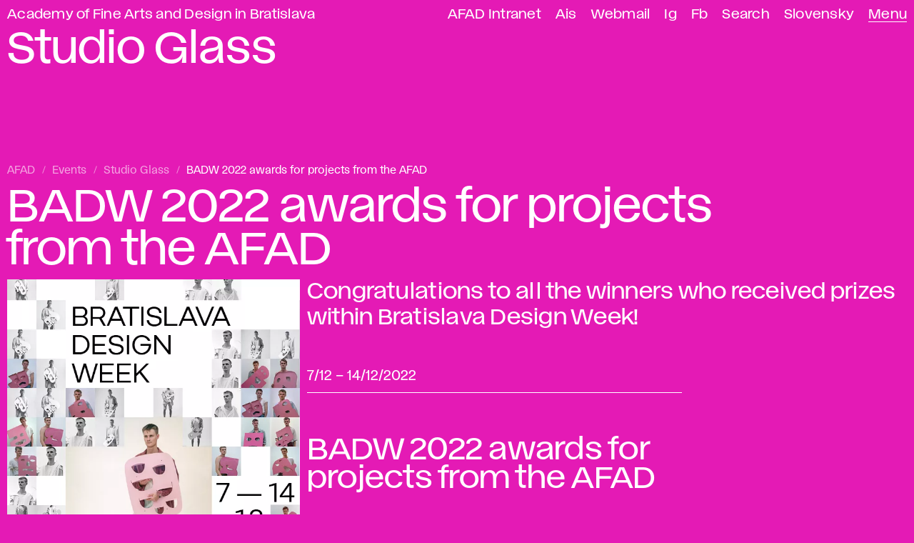

--- FILE ---
content_type: text/html; charset=utf-8
request_url: https://www.vsvu.sk/en/events/LOM8YrXJ/afad-at-bratislava-design-week-2022/
body_size: 26164
content:
<!DOCTYPE html>
<html class="no-js en desktop webp" lang="en" prefix="og: https://ogp.me/ns# article: https://ogp.me/ns/article#" data-page-type="Udalosti" data-page-tree="" data-page-news="Ateliér Sklo" data-page-title="BADW 2022 awards for projects from the AFAD">
  <head>
    <meta charset="utf-8" />
    <meta name="viewport" content="width=device-width, initial-scale=1" />
    <title>BADW 2022 awards for projects from the AFAD – Design AFAD</title>
    <meta name="description" content="Congratulations to all the winners who received prizes within Bratislava Design Week!" />
    <meta property="og:title" content="BADW 2022 awards for projects from the AFAD" />
    <meta property="og:description" content="Congratulations to all the winners who received prizes within Bratislava Design Week!" />
    <meta property="og:locale" content="en_US" />
    <meta property="og:url" content="https://www.vsvu.sk/en/events/LOM8YrXJ/afad-at-bratislava-design-week-2022/" />
    <meta property="og:image" content="https://www.vsvu.sk/image/og/media/perex/badw-recut2-1670321814.jpg" />
    <meta property="og:type" content="article" />
    <meta property="og:site_name" content="AFAD" />
    <meta property="article:section" content="Design" />
    <meta property="article:tag" content="Design" />
    <meta property="article:tag" content="Studio of experimental design" />
    <meta property="article:tag" content="Visual Communication" />
    <meta property="article:tag" content="Studio Glass" />
    <meta property="article:tag" content="Textiles" />
    <meta property="article:tag" content="Alumni club" />
    <meta property="article:tag" content="Announcements" />
    <link rel="canonical" href="https://www.vsvu.sk/en/events/BO33mKOZ/afad-at-bratislava-design-week-2022/" />
    <link rel="alternate" hreflang="en" href="https://www.vsvu.sk/en/events/LOM8YrXJ/afad-at-bratislava-design-week-2022/" />
    <link rel="alternate" hreflang="sk" href="https://www.vsvu.sk/sk/udalosti/LOM8YrXJ/vsvu-na-bratislava-design-week-2022/" />
    <script type="application/ld+json">{"@context": "https://schema.org", "@type": "BreadcrumbList", "itemListElement": [{"@type": "ListItem", "position": 1, "name": "Events", "item": "https://www.vsvu.sk/en/events/"}, {"@type": "ListItem", "position": 2, "name": "Studio Glass", "item": "https://www.vsvu.sk/en/events/LOM8YrXJ/"}, {"@type": "ListItem", "position": 3, "name": "BADW 2022 awards for projects from the AFAD", "item": "https://www.vsvu.sk/en/events/LOM8YrXJ/afad-at-bratislava-design-week-2022/"}]}</script>
    <link rel="preload" href="/workspace/assets/font/vsvu/vsvu-web-regular.384615.woff2" as="font" type="font/woff2" crossorigin="" />
    <link rel="preload" href="/workspace/assets/font/vsvu/vsvu-web-headline.384615.woff2" as="font" type="font/woff2" crossorigin="" />
    <link rel="stylesheet" href="/workspace/assets/css/web.min.f02c1e274.css" />
    <script src="/workspace/assets/js/bundle.head.eb97192a9.js"></script>
    <script>
        (function(w,d,s,l,i){w[l]=w[l]||[];w[l].push({'gtm.start':
    new Date().getTime(),event:'gtm.js'});var f=d.getElementsByTagName(s)[0],
    j=d.createElement(s),dl=l!='dataLayer'?'&amp;l='+l:'';j.async=true;j.src=
    'https://www.googletagmanager.com/gtm.js?id='+i+dl;f.parentNode.insertBefore(j,f);
    })(window,document,'script','dataLayer','GTM-T2B3T3L');
      </script>
  </head>
  <body class="page pageArticle fXcP fXcfW">
    <header class="page__header header">
      <div class="header__topbar">
        <ul id="topbar" class="topbar" tabindex="-1">
          <li class="topbar__item -index">
            <a class="topbar__link -index" href="/en/">Academy of Fine Arts and Design in Bratislava</a>
          </li>
          <li class="topbar__item">
            <a class="topbar__link" href="https://vsvusk.sharepoint.com/sites/IntranetVSVU">AFAD Intranet</a>
          </li>
          <li class="topbar__item">
            <a class="topbar__link" href="https://ais2.vsvu.sk/ais/start.do">Ais</a>
          </li>
          <li class="topbar__item">
            <a class="topbar__link" href="https://login.microsoftonline.com/">Webmail</a>
          </li>
          <li class="topbar__item">
            <a class="topbar__link" href="https://www.instagram.com/vsvu_afad/">Ig</a>
          </li>
          <li class="topbar__item">
            <a class="topbar__link" href="https://www.facebook.com/vsvu.afad">Fb</a>
          </li>
          <li class="topbar__item">
            <a class="topbar__link" href="/en/search/">Search</a>
          </li>
          <li class="topbar__item">
            <a class="topbar__link" href="/sk/udalosti/LOM8YrXJ/vsvu-na-bratislava-design-week-2022/" hreflang="sk" lang="sk" xml:lang="sk">Slovensky</a>
          </li>
          <li class="topbar__item -menu">
            <a class="topbar__link -menu mainMenuOpen" href="#menu" aria-expanded="false" aria-controls="menu">Menu</a>
          </li>
        </ul>
      </div>
      <div class="header__logo">
        <div>
          <svg xmlns="http://www.w3.org/2000/svg" class="svg svgLogo svg001" width="110" height="136" viewBox="0 0 110 136" fill="none" role="img">
            <g fill="#000">
              <path d="M48,20.88a2.23,2.23,0,1,0-2.21-2.23A2.22,2.22,0,0,0,48,20.88ZM48,17a1.65,1.65,0,1,1-1.63,1.65A1.64,1.64,0,0,1,48,17Z"></path>
              <path d="M55,20.88a2.23,2.23,0,1,0-2.2-2.23A2.22,2.22,0,0,0,55,20.88ZM55,17a1.65,1.65,0,1,1-1.62,1.65A1.64,1.64,0,0,1,55,17Z"></path>
              <path d="M62.05,20.88a2.23,2.23,0,1,0-2.2-2.23A2.22,2.22,0,0,0,62.05,20.88Zm0-3.88a1.65,1.65,0,1,1-1.62,1.65A1.64,1.64,0,0,1,62.05,17Z"></path>
              <path d="M110,52.42H95A34,34,0,0,1,89.61,52l6.13-11.15a5.29,5.29,0,0,0,.4-4.07C94,29.9,86.72,19.26,75.93,18.19V15.1h1.13V12.21H75.89L78.06,0h-.35a2.19,2.19,0,0,0-2.17,2.2,2.26,2.26,0,0,0,.11.69,2.21,2.21,0,0,0-.74,4.19,2.58,2.58,0,0,1-5.15,0,2.19,2.19,0,1,0,1.17-4.15A2.26,2.26,0,0,0,71,2.2a2.18,2.18,0,1,0-4.35,0,2.26,2.26,0,0,0,.11.69A2.2,2.2,0,0,0,67,7.29,2.13,2.13,0,0,0,68,7a2.58,2.58,0,0,1-5.15,0,2.2,2.2,0,1,0-1.78,0A2.58,2.58,0,0,1,55.9,7a2.24,2.24,0,0,0,1,.25,2.18,2.18,0,0,0,2.17-2.2,2.21,2.21,0,0,0-2-2.2,2,2,0,0,0,.12-.69,2.18,2.18,0,1,0-4.35,0,2,2,0,0,0,.11.69,2.2,2.2,0,0,0,.17,4.4,2.24,2.24,0,0,0,1-.25,2.58,2.58,0,0,1-5.15,0,2.21,2.21,0,1,0-1.79,0A2.58,2.58,0,0,1,42,7a2.13,2.13,0,0,0,1,.26,2.19,2.19,0,0,0,2.18-2.2,2.22,2.22,0,0,0-2-2.2,2.26,2.26,0,0,0,.11-.69A2.18,2.18,0,1,0,39,2.2a2.26,2.26,0,0,0,.11.69A2.2,2.2,0,1,0,40.25,7a2.58,2.58,0,0,1-5.15,0,2.21,2.21,0,0,0-.74-4.19,2.26,2.26,0,0,0,.11-.69A2.19,2.19,0,0,0,32.3,0H32l2.17,12.21H33V15.1h1.09v3.09C23.28,19.27,16,29.91,13.87,36.75a5.29,5.29,0,0,0,.4,4.07L20.4,52a34.17,34.17,0,0,1-5.42.45H0V71.77H0a6.62,6.62,0,0,0,1.82,4.81,6.4,6.4,0,0,0,4.58,2v0h6.21a42.44,42.44,0,0,0-6,21.87c0,10.41,6.42,18,15.28,18a12.12,12.12,0,0,0,1.79-.15l.42.53c3.72,4.74,6.93,8.83,16.53,8.83h.93l.23,0v0H43v4.45a4,4,0,0,0,4.15,3.9h.07l.15,0v0a10.13,10.13,0,0,0,4.85-1.33,6.25,6.25,0,0,1,2.76-.89,6.25,6.25,0,0,1,2.76.89A10.13,10.13,0,0,0,62.62,136v0l.15,0h.07a4,4,0,0,0,4.15-3.9v-4.45H68.2v0l.23,0h.93c9.6,0,12.81-4.09,16.53-8.83l.41-.52a11.08,11.08,0,0,0,1.72.14c8.85,0,15.28-7.55,15.28-18a42.35,42.35,0,0,0-6-21.87h6.27v0a6.4,6.4,0,0,0,4.58-2A6.62,6.62,0,0,0,110,71.77h0Zm-.58.58v6.51h-12A34.59,34.59,0,0,1,78.76,54l-1.44-1,1.05,1.37a19.92,19.92,0,0,1,2.48,4.84l.07.19H82a3.49,3.49,0,1,1-3.33,4.37h0a36.55,36.55,0,0,0-4.06-9.2C71,48.85,65.86,44.81,60.23,43.27L60,43.2l-.1.24a1.63,1.63,0,1,1-1.5-2.29h0A2.21,2.21,0,0,0,60.56,39a2.44,2.44,0,0,1,.65-.14c1.93-.12,4.09,1.57,6.36,3.35.77.6,1.56,1.22,2.34,1.77L70,44c4.52,3.35,13.77,9,25,9Zm-33.1,54.47a10.47,10.47,0,0,0,4.6,8.69,14.92,14.92,0,0,1-7.51,7.1,5.12,5.12,0,0,0,1.67-3.83,6.16,6.16,0,0,0-1.6-4.1,6.56,6.56,0,0,0-5-2,7,7,0,0,0-5.26,2.42h-1.1a3.75,3.75,0,0,1-1.81-.43,3.83,3.83,0,0,0-1.83-.44H51.59a3.83,3.83,0,0,0-1.83.44,3.72,3.72,0,0,1-1.81.43H46.86a7,7,0,0,0-5.27-2.42,6.56,6.56,0,0,0-5.05,2,6.16,6.16,0,0,0-1.6,4.1,5.12,5.12,0,0,0,1.67,3.83,15,15,0,0,1-7.54-7.15,10.45,10.45,0,0,0,4.55-8.64,9.67,9.67,0,0,0-7.53-9.81V83.6a36.43,36.43,0,0,0,7.71,17.59c4.25,5.15,9.88,8.49,14.42,8.6a2.31,2.31,0,0,0,1,1.33,2.17,2.17,0,0,0,.38.16l-.44.17.26.31a2.69,2.69,0,0,0,3,1.13,1.8,1.8,0,0,0,.57-.34,2.14,2.14,0,0,0,4,0,1.8,1.8,0,0,0,.57.34,2.69,2.69,0,0,0,3-1.13l.26-.31-.44-.17a2.17,2.17,0,0,0,.38-.16,2.3,2.3,0,0,0,1-1.32c4.53-.13,10.12-3.47,14.34-8.61a36.45,36.45,0,0,0,7.65-17.58V97.68A9.64,9.64,0,0,0,76.32,107.47ZM56.37,120.56a1.61,1.61,0,1,1-3,.85,1.7,1.7,0,0,1,.24-.85L54,120l-.62.09-.24,0a1.62,1.62,0,1,1,1.6-1.62h.58a1.6,1.6,0,1,1,1.6,1.62l-.24,0L56,120Zm.53-4.24a2.17,2.17,0,0,0-1.89,1.1,2.17,2.17,0,0,0-1.89-1.1,2.14,2.14,0,0,0-1.59.72v-1.62h7V117A2.12,2.12,0,0,0,56.9,116.32ZM51,124a2.72,2.72,0,0,1-.8-.31,3.42,3.42,0,0,0-1.91-.49h-.1a7.19,7.19,0,0,0-.81-6.93H48a4.27,4.27,0,0,0,2-.48,3.8,3.8,0,0,1,1-.33Zm.58-4a2.16,2.16,0,0,0,1.42.71,2,2,0,0,0-.11.69,2.18,2.18,0,1,0,4.35,0,2,2,0,0,0-.12-.69,2.16,2.16,0,0,0,1.42-.71v4.07h-7Zm7.54-4.54a3.8,3.8,0,0,1,1,.33,4.27,4.27,0,0,0,2,.48h.62a7.17,7.17,0,0,0-.8,6.94,4.4,4.4,0,0,0-1.87.47,3.8,3.8,0,0,1-1,.33ZM23.49,97.34h0a9.55,9.55,0,0,0-4,.91V76.82A11.35,11.35,0,0,0,8.17,65.41H6.66A6.72,6.72,0,0,0,.58,69.33V60.09H9.29A16.36,16.36,0,0,1,25.51,76.53v21a10.15,10.15,0,0,0-2-.2h0Zm-8.93,9.8c-1.21-3.41-1.36-8.2-.39-13.39.91-4.84,2.68-9.33,4.69-12V98.55a8.41,8.41,0,0,0-4.42,7.27A8.1,8.1,0,0,0,14.56,107.14ZM41.43,48.52h13.4a2.61,2.61,0,0,0,.66,1.3,3.85,3.85,0,0,0,2.72,1c-.4.79-1.15.74-2,.68a4.58,4.58,0,0,0-1.11,0,2.18,2.18,0,0,0-1.51.94H37.75A27.31,27.31,0,0,1,41.43,48.52ZM49.52,38.4c-2.34-.64-4.82,1.27-7.45,3.33-.76.6-1.54,1.21-2.33,1.76l-.07.06A49.66,49.66,0,0,1,30.3,49V46.29A6.29,6.29,0,0,1,36.54,40H38.3v-.12h.28a10.08,10.08,0,0,0,7.54-3.26,8.5,8.5,0,0,0,.66-.8c.6-.81,1.81-.39,3.46.3a10,10,0,0,0,1.77.63,2,2,0,0,0-.35,0A2.21,2.21,0,0,0,49.52,38.4Zm-22.64,12-5.17-9.9a4.64,4.64,0,0,1-.32-3.52c1.71-5.45,5.5-10.23,9.89-12.47a13.13,13.13,0,0,1,2.06-.84,8.3,8.3,0,0,0-4.57,7.3,8.78,8.78,0,0,0,6.8,8.56,6.86,6.86,0,0,0-5.85,6.81v2.93h.09C28.87,49.62,27.89,50,26.88,50.35Zm53.31-1.13h.1V46.29a6.86,6.86,0,0,0-5.85-6.81,8.78,8.78,0,0,0,6.8-8.56,8.3,8.3,0,0,0-4.57-7.3,12.75,12.75,0,0,1,2.06.84c4.39,2.24,8.18,7,9.89,12.47a4.64,4.64,0,0,1-.32,3.52l-5.17,9.9C82.11,50,81.13,49.62,80.19,49.22ZM73.47,40a6.29,6.29,0,0,1,6.24,6.33V49a49.57,49.57,0,0,1-9.38-5.46l-.07-.06h0c-.78-.54-1.56-1.15-2.32-1.75-2.4-1.88-4.67-3.66-6.83-3.47a3.25,3.25,0,0,0-.62.13,2.22,2.22,0,0,0-2.14-1.7,2,2,0,0,0-.35,0,10,10,0,0,0,1.77-.63c1.69-.72,2.93-1.15,3.51-.22h0q.28.38.6.72a10.08,10.08,0,0,0,7.54,3.26h.28V40ZM55,39.21a1.65,1.65,0,1,1-1.63,1.65A1.64,1.64,0,0,1,55,39.21ZM56.16,39l-.08,0,.08,0V39ZM55,38.63A1.65,1.65,0,1,1,56.64,37,1.64,1.64,0,0,1,55,38.63Zm-1.07.29-.08,0s0,0,0,0,0,0,0,0ZM55,43.1a2.19,2.19,0,0,0,1.18-.36s0,0,0,.06a2.2,2.2,0,0,0,.11.64H53.73a1.91,1.91,0,0,0,.11-.64s0,0,0-.06A2.19,2.19,0,0,0,55,43.1Zm2.2-2.28.09,0-.09.05v-.1Zm1.15-.25A1.65,1.65,0,1,1,60,38.92,1.64,1.64,0,0,1,58.36,40.57Zm-.57-3.82h.12l-.12,0Zm1.76-1.2a8.43,8.43,0,0,1-1.76.61V22.34a9.77,9.77,0,0,1,1.72.5,9.52,9.52,0,0,0,2.88.69,3,3,0,0,0,.44,0,10.85,10.85,0,0,0-1.7,6,10.49,10.49,0,0,0,1.44,5.24A6.53,6.53,0,0,0,59.55,35.55ZM57.29,37l-.08,0v0a2.2,2.2,0,1,0-4.4,0v0l-.08,0h.08V23.45a2.72,2.72,0,0,0,4.4,0V37Zm-5.06-.21-.12,0h.12Zm0-.61a8.69,8.69,0,0,1-1.77-.61,6.65,6.65,0,0,0-3-.78,10.42,10.42,0,0,0,1.44-5.23,10.85,10.85,0,0,0-1.7-6,3.19,3.19,0,0,0,.45,0,9.45,9.45,0,0,0,2.88-.69,9.77,9.77,0,0,1,1.72-.5Zm-.57,1.11A1.65,1.65,0,1,1,50,38.92,1.64,1.64,0,0,1,51.66,37.27Zm1.15,3.55v.1l-.09-.05ZM53.47,44h3.08a2.18,2.18,0,0,0,3.76-.13,21.52,21.52,0,0,1,7.61,4H61.3a1.17,1.17,0,0,0-1.15,1,1.55,1.55,0,0,1-.09-1.55,2.37,2.37,0,0,1,1.95-1v-.59H60.78A2.82,2.82,0,0,0,58,48.61h0c-2.54-.11-2.68-1.77-2.68-1.85l-.58,0v.27c0,.25,0,.56,0,.87H42.11a21.8,21.8,0,0,1,7.6-4,2.18,2.18,0,0,0,3.76.13Zm4.93,67.09,1.44.57a1.93,1.93,0,0,1-2.05.65.78.78,0,0,1-.58-.62h-.57a1.63,1.63,0,1,1-3.26,0h-.57a.78.78,0,0,1-.58.62,1.93,1.93,0,0,1-2-.65l1.44-.57L52,111l-.22-.54-.34.13a2.25,2.25,0,0,1-1.87,0,1.58,1.58,0,0,1-.7-.8c4.94-.18,5-3.8,5-3.84s0,0,0-.06a2.11,2.11,0,0,0,2.36,0s0,0,0,.06.06,3.66,5,3.84a1.58,1.58,0,0,1-.7.8,2.25,2.25,0,0,1-1.87,0l-.34-.13-.22.54Zm-5-7.1A1.63,1.63,0,1,1,55,105.67,1.63,1.63,0,0,1,53.38,104ZM55,101.79a2.21,2.21,0,0,0-2.2,2.23v.06a2.15,2.15,0,0,0-1.18-.35,2.2,2.2,0,0,0-1.8,3.47c-.53-.15-1-.32-1.57-.51l1.23-5.4a.82.82,0,0,1,.51-.59.79.79,0,0,1,.77.11l1,.76.35-.47-1-.76A1.37,1.37,0,0,0,50,100.1V97.53a1.42,1.42,0,0,1,.83-1.28A2,2,0,0,0,52,94.94l.62-2.39a.82.82,0,0,1,.21-.36.72.72,0,0,1,.57-.2.75.75,0,0,1,.53.29l.63.82.45-.36-.63-.82a1.28,1.28,0,0,0-.68-.44l.88-1.55a.6.6,0,0,1,.52-.31.59.59,0,0,1,.53.28l2.48,3.77a1.73,1.73,0,0,1,.28.89l0,1.58a2,2,0,0,0-1.15,0l-1.33.39.16.56,1.33-.39a1.46,1.46,0,0,1,1.71.71l.53,1a2.86,2.86,0,0,1,.36,1.4v1.72a1.55,1.55,0,0,0-.85.12l-1,.47.25.52,1-.46a1,1,0,0,1,.89,0,1.07,1.07,0,0,1,.59.69l1.07,3.81c-.57.22-1.15.41-1.74.58a2.2,2.2,0,0,0-1.8-3.47,2.15,2.15,0,0,0-1.18.35V104A2.21,2.21,0,0,0,55,101.79ZM31.29,66.48H36a4.44,4.44,0,0,0-.18,1.44.59.59,0,0,0,.32.48.39.39,0,0,0,.18,0,1.18,1.18,0,0,0,.63-.28,1.5,1.5,0,0,1,.87-.33.44.44,0,0,0,.38-.1c.25-.21.26-.65.28-1.2v0h3.14c-.14.18-.28.37-.42.52a7.82,7.82,0,0,1-1,1c-.62.5-1.21,1-1.26,1.58a.76.76,0,0,0,0,.21,1,1,0,0,0-.7.52.43.43,0,0,0,0,.12H30.6Q30.85,68.38,31.29,66.48Zm6.08-1.42a1.53,1.53,0,0,0,.28.2l.25-.53s-.41-.21-.37-.59,1.19-1.16,1.74-1.58a11.2,11.2,0,0,0,1-.81,5.26,5.26,0,0,0,.54-.67c.36-.49.73-1,1.19-1a3.64,3.64,0,0,1,.89.25,13,13,0,0,0,2.7.67,2,2,0,0,0,1.12,1.05,6.31,6.31,0,0,1-1.51-.15l-.67-.18.34.61a2.88,2.88,0,0,0,.86.93,1.53,1.53,0,0,1-.88.29c-.72,0-1-.49-1.34-1s-.61-1-1.28-1c-1.11,0-1.94,1.22-2.6,2.19-.33.48-.77,1.13-1,1.13-.73,0-.76.94-.79,1.63a3.69,3.69,0,0,1-.06.73,2,2,0,0,0-1.2.43,1.65,1.65,0,0,1-.25.15h0a5,5,0,0,1,.8-2.63A.39.39,0,0,1,37.37,65.06Zm12.5-5a3.19,3.19,0,0,1-.94-.39c1.72-.07,6-.46,7.68-2.49a4.06,4.06,0,0,1-3.47,3.34l.12.57a4.87,4.87,0,0,0,3.26-2.09,6.27,6.27,0,0,0,.74-4,.36.36,0,0,0,0-.1c0-.17-.05-.29-.05-.31h0a3.2,3.2,0,0,0-.1-.42l-.54.18a4.35,4.35,0,0,1,.13.58.61.61,0,0,1,0,.15,1.51,1.51,0,0,1,0,.3c-.13,1.51-.85,1.51-2,1.49h-2a2.13,2.13,0,0,1,.93-.36L53.51,56a3,3,0,0,0-1.48.65,1.15,1.15,0,0,1-.56.29c-.61,0-1.08-.76-1.36-1.41a.29.29,0,0,1,.16-.39.32.32,0,0,1,.25,0c.12.09.14.36,0,.74l.56.14a1.47,1.47,0,0,0,0-1.08,9.91,9.91,0,0,1,1.09-.16,3,3,0,0,0,1.9-.6l-.37-.44a2.16,2.16,0,0,1-1.28.43c.28-.17.56-.36.86-.58A5.55,5.55,0,0,0,54,52.8a1.57,1.57,0,0,1,1.15-.74,4.57,4.57,0,0,1,1,0c1,.07,2.27.16,2.74-1.46l.11-.37h-.39a3.76,3.76,0,0,1-2.73-.82,2.19,2.19,0,0,1-.56-1.25,3.7,3.7,0,0,0,2.93,1.06h.29v-.61a2.25,2.25,0,0,1,1.53-2.14,2.28,2.28,0,0,0-.53.63,2.19,2.19,0,0,0,.17,2.28.54.54,0,0,0,.6.25.53.53,0,0,0,.38-.52.59.59,0,0,1,.59-.59h.76a1.7,1.7,0,0,0,1.25,2.84h.09a2.85,2.85,0,0,0,2.54-1.61v.37a2.29,2.29,0,0,1-2.27,2.3h-.41V53h2.29a2.82,2.82,0,0,0,2.25-1.15A2.27,2.27,0,0,1,65.55,54H64.1a.49.49,0,0,0-.3.88,8,8,0,0,0,3.83,1h.27c1.41,0,3.13,0,4.37,1.5a11.26,11.26,0,0,0-3.89-.56H68v1.19a3.93,3.93,0,0,0,1.76,3.29A3.34,3.34,0,0,1,67,58.05c0-1.38-.79-1.53-2.09-1.79-.44-.09-1-.2-1.62-.37-1.25-.33-1.31-1.1-1.41-2.16A3.88,3.88,0,0,0,61,51.17q-.53-.57-1-.39c-.53.2-.65,1.1-.68,1.52a1.72,1.72,0,0,1-1.23-.07l-.21.54a2.38,2.38,0,0,0,2.46-.35,1.3,1.3,0,0,1-.38,1c-.54.47-1.55.22-1.81.15l-.08,0-.16.56.08,0c.72.26,1.27,1.75,1.42,2.32l.56-.15a6.47,6.47,0,0,0-.93-2,2.32,2.32,0,0,0,.68-.09c2.25,4,.39,6.17-1.26,8.09a7.48,7.48,0,0,0-1.79,2.82A5.16,5.16,0,0,1,57,62l-.52-.25s-1.63,3.49,1.13,5.93a15,15,0,0,0,3.09,1.83c3.32,1.65,6.75,3.36,4.52,8.27A4.59,4.59,0,0,1,63,80.1a2.93,2.93,0,0,0-1.15.93,7.83,7.83,0,0,0-.68-.73,1.5,1.5,0,0,1,.42-1,2.23,2.23,0,0,1,1.65-.54h0V78.2h0a2.77,2.77,0,0,0-2.07.73,2.14,2.14,0,0,0-.51.9,8.81,8.81,0,0,0-4.49-2c-.78-2-.54-3.72.65-4.56a2.35,2.35,0,0,1,2.86.06,2.92,2.92,0,0,1,.59,1.06l.54-.18A3.28,3.28,0,0,0,60.08,73h0l0,0c-1-1.07-2.51-.85-4.09-.6-1.9.3-4,.62-5.8-1.14a5.15,5.15,0,0,0,1.59.25,5.89,5.89,0,0,0,1.59-.21l-.17-.56a4.7,4.7,0,0,1-3.72-.53,5.27,5.27,0,0,0,2.43-1l-.33-.48a3.93,3.93,0,0,1-3.6.77A6.11,6.11,0,0,0,50.25,68l0,0h0l.36-.32c1-.91,1.78-1.62,3.13-1.08l.21-.54c-1.67-.68-2.67.22-3.72,1.18l-.41.36c-1.48,1.27-2.32.52-3.28-.37a3,3,0,0,0-1.9-1.07c-1.28,0-2.36,1.72-3.07,2.86a6.85,6.85,0,0,1-.53.78c-.17.15-.22.15-.27.15a.64.64,0,0,0-.56.26,2.3,2.3,0,0,0-.3,1.17,3.12,3.12,0,0,1-.13.82,2.33,2.33,0,0,0-1,.64,1.28,1.28,0,0,1-.53.37c-.25-.24.13-2.13.42-2.66.15-.27.34-.26.42-.24a1.74,1.74,0,0,0,.11.18l.44-.38a.76.76,0,0,1-.23-.53c0-.36.53-.75,1-1.17a8.9,8.9,0,0,0,1.13-1c.24-.28.47-.6.73-.93.65-.86,1.38-1.83,2.1-2a2.17,2.17,0,0,1,1.37.21,3.92,3.92,0,0,0,2,.35,3.33,3.33,0,0,0,1.77-.77,1.67,1.67,0,0,1,1.95-.37l.22-.54a2.2,2.2,0,0,0-2.51.43,2.77,2.77,0,0,1-1.48.67A3.35,3.35,0,0,1,46,64.16L45.56,64a2.45,2.45,0,0,0,.73-.43,3.78,3.78,0,0,0,1.4.25,4.51,4.51,0,0,0,.75-.06l-.12-.58a3.05,3.05,0,0,1-2.51-.57,5.18,5.18,0,0,0,2.68-.34l1.59-.71-1.73.15a2.76,2.76,0,0,1-2.07-.64,10.94,10.94,0,0,0,3.61-.39L51,60.36ZM63.31,48.52h2.36a2.3,2.3,0,0,1-2.27,2.25h-.09a1.13,1.13,0,0,1,0-2.25ZM60.93,52a4.33,4.33,0,0,1,.42,1.76c.09,1.1.19,2.24,1.84,2.68.65.17,1.2.28,1.65.37l.38.08H61.33A8.09,8.09,0,0,0,60.27,54l.11-.07A2.11,2.11,0,0,0,60.93,52Zm-.54-.44a2.62,2.62,0,0,1-.4.4c.06-.34.16-.62.26-.65s.1,0,.22.12Zm1,5.92h5a1.39,1.39,0,0,1,.08.55,3.94,3.94,0,0,0,1.88,3.35H60A6.11,6.11,0,0,0,61.38,57.5Zm4.6,20a3.8,3.8,0,0,0,.84,1.85l.06.06h-2A5.33,5.33,0,0,0,65.76,78C65.85,77.81,65.91,77.63,66,77.45Zm-2.66,9.34a8.49,8.49,0,0,1-1,4,1.51,1.51,0,0,0-.83-.45,1.69,1.69,0,0,0-.45,0,7,7,0,1,0-12,0,2.14,2.14,0,0,0-.62,0,2,2,0,0,0-.8.26,8.34,8.34,0,1,1,15.73-3.76Zm-7.26,2.78c0-.06-.11-.09-.16-.15A2.81,2.81,0,0,0,57,88.75a2.06,2.06,0,0,1,.77,1.15,1.75,1.75,0,0,0,.76,1,1.69,1.69,0,0,0,.94.28,2,2,0,0,0,.24,0l-.26.31h0l-1.29,1.25ZM53,91.46a1.26,1.26,0,0,0-.6.3,1.39,1.39,0,0,0-.38.64l-.08.31-1.4-1.29-.2-.24a2,2,0,0,0,.24,0,1.78,1.78,0,0,0,1.7-1.32A2.06,2.06,0,0,1,53,88.75a2.72,2.72,0,0,0,1.14.69,1,1,0,0,0-.15.2ZM55,89a2.22,2.22,0,1,1,2.19-2.21A2.2,2.2,0,0,1,55,89Zm-5.58.83a1.22,1.22,0,0,1,.31-1.29,1.17,1.17,0,0,1,1-.31A2.44,2.44,0,0,0,52.51,88c.05.11.11.21.17.32a2.67,2.67,0,0,0-1,1.46,1.17,1.17,0,0,1-.51.7,1.15,1.15,0,0,1-1,.12A1.22,1.22,0,0,1,49.43,89.83Zm0-5.94a1.22,1.22,0,0,1,.75-.74,1.15,1.15,0,0,1,1,.12,1.17,1.17,0,0,1,.51.7,2.62,2.62,0,0,0,.93,1.4,2.31,2.31,0,0,0-.18.35,2.59,2.59,0,0,0-1.68-.24,1.15,1.15,0,0,1-1-.31A1.2,1.2,0,0,1,49.43,83.89Zm5.32-3.54a1.17,1.17,0,0,1,1,.24,1.22,1.22,0,0,1,.45,1,1.2,1.2,0,0,1-.31.81A2.55,2.55,0,0,0,55.19,84L55,84l-.18,0a2.53,2.53,0,0,0-.7-1.64,1.2,1.2,0,0,1-.29-1.06A1.19,1.19,0,0,1,54.75,80.35Zm5.84,3.54a1.2,1.2,0,0,1-.31,1.28,1.15,1.15,0,0,1-1,.31,2.55,2.55,0,0,0-1.67.24,3.47,3.47,0,0,0-.18-.33A2.7,2.7,0,0,0,58.31,84a1.17,1.17,0,0,1,.51-.7,1.15,1.15,0,0,1,1-.12A1.2,1.2,0,0,1,60.59,83.89ZM57.51,88a2.49,2.49,0,0,0,1.73.26,1.17,1.17,0,0,1,1,.31,1.22,1.22,0,0,1,.31,1.29,1.2,1.2,0,0,1-.75.74,1.18,1.18,0,0,1-1-.12,1.17,1.17,0,0,1-.51-.7,2.62,2.62,0,0,0-1-1.46C57.4,88.18,57.46,88.08,57.51,88Zm3.58.78a1.73,1.73,0,0,0-2-1.09,1.94,1.94,0,0,1-1.41-.24h0a2.57,2.57,0,0,0,.08-.62,4,4,0,0,0-.05-.5,1.91,1.91,0,0,1,1.4-.23,1.72,1.72,0,0,0,2-1.16,6.56,6.56,0,0,1,.31,1.89A6.77,6.77,0,0,1,61.09,88.75Zm-2.58-6a1.73,1.73,0,0,0-.76,1,2.07,2.07,0,0,1-.7,1.09,2.82,2.82,0,0,0-1.29-.81h0a2,2,0,0,1,.56-1.35,1.77,1.77,0,0,0,.11-2.27,6.32,6.32,0,0,1,3.39,2.08A1.72,1.72,0,0,0,58.51,82.77Zm-4.8,0a2,2,0,0,1,.56,1.33h0a2.8,2.8,0,0,0-1.3.81,2.07,2.07,0,0,1-.7-1.09,1.73,1.73,0,0,0-2.07-1.27,6.33,6.33,0,0,1,3.41-2.09,1.77,1.77,0,0,0,.1,2.3Zm-4.8,2.14a1.72,1.72,0,0,0,2,1.16,1.91,1.91,0,0,1,1.4.23,4,4,0,0,0,0,.5,3.18,3.18,0,0,0,.07.62h0a1.89,1.89,0,0,1-1.41.24,1.73,1.73,0,0,0-2,1.09,6.77,6.77,0,0,1-.33-2A6.56,6.56,0,0,1,48.91,84.9Zm6.3-10H53.83a3.09,3.09,0,0,0,.93-1.79c.44,0,.88-.11,1.3-.18l.39-.06A3.17,3.17,0,0,0,55.21,74.87Zm-8.29-5.34a3.62,3.62,0,0,0,1.68.6l.11.12.08.13H41.27l.19-.15a5.67,5.67,0,0,0,.63-.9c.6-1,1.62-2.59,2.58-2.59.51,0,1,.45,1.51.92a4.38,4.38,0,0,0,1.73,1.15,4.93,4.93,0,0,1-.84.2l-.68.08ZM42,65.89H38.47c0-.23.08-.42.17-.42.51,0,.92-.61,1.45-1.38s1.32-1.94,2.13-1.94c.33,0,.51.26.79.72A2.55,2.55,0,0,0,44.12,64,5.23,5.23,0,0,0,42,65.89ZM30.54,71h7.38c-.25.82-.49,2.07-.14,2.57a.56.56,0,0,0,.47.25h.1a1.7,1.7,0,0,0,.84-.51,1.72,1.72,0,0,1,.78-.51c.44-.11.49-.7.55-1.32,0-.14,0-.32,0-.47h8.64a5.44,5.44,0,0,0,4.95,2.16,2,2,0,0,1-2,1.74H30.29C30.31,73.55,30.4,72.25,30.54,71Zm-.27,4.58v-.1H55.14a6.51,6.51,0,0,0,.39,2.36c-.17,0-.34,0-.52,0a8.8,8.8,0,0,0-5,1.58H30.46C30.35,78.1,30.27,76.83,30.27,75.55Zm19,4.39a9.06,9.06,0,0,0-2.62,3.91H31.1c-.26-1.28-.44-2.59-.58-3.91Zm-2.8,4.49a9.14,9.14,0,0,0-.32,2.36,8.94,8.94,0,0,0,.15,1.55h-14a38.13,38.13,0,0,1-1.08-3.91Zm-.06,4.49a8.83,8.83,0,0,0,.75,2l-.1.12L45.7,92.82H34.1a36.22,36.22,0,0,1-1.6-3.9Zm-1.8,4.48A1.75,1.75,0,0,0,44,94l-.48.77a3.81,3.81,0,0,0-.56,2v.59H36.7c-.12-.18-.26-.34-.38-.53A33.45,33.45,0,0,1,34.4,93.4ZM43,97.88v.2s0,0-.06.07l-2.39,3.6a28.24,28.24,0,0,1-3.38-3.87Zm.42.6a1.35,1.35,0,0,1,1.11-.6h1.86V97.3H44.49a1.86,1.86,0,0,0-1,.26v-.85A3.16,3.16,0,0,1,44,95.05l.48-.77a1.08,1.08,0,0,1,1.73-.17l1.47,1.59.42-.4-1.47-1.59a1.73,1.73,0,0,0-.58-.4l1.43-1.91a1.35,1.35,0,0,1,1-.53,1.32,1.32,0,0,1,1,.33l.69.64.06.07h0l1.57,1.45-.38,1.45a1.38,1.38,0,0,1-.78.92,2,2,0,0,0-1.16,1.81v2.83a1.41,1.41,0,0,0-.52.8l-.55,2.42-2.19.55.14.57,1.9-.48-.51,2.26a22.89,22.89,0,0,1-6.79-4.32Zm19.09,7.93-1.06-3.76a1.63,1.63,0,0,0-.85-1V99.76a3.57,3.57,0,0,0-.43-1.69l-.54-1a2,2,0,0,0-.71-.72H59l0-1.82a2.18,2.18,0,0,0-.37-1.21l-.07-.11,2.17-2.11a.84.84,0,0,1,.75-.22.92.92,0,0,1,.68.51L64,95.25a2,2,0,0,0-.54.34l-.62.57.39.44.62-.57A1.31,1.31,0,0,1,65,95.69a1.34,1.34,0,0,1,1,.74l2.92,6A22.8,22.8,0,0,1,62.47,106.41ZM69.29,102l-2-4.08h5.6A27.41,27.41,0,0,1,69.29,102Zm4-4.66H67l-.55-1.13a1.91,1.91,0,0,0-1.37-1,1.85,1.85,0,0,0-.62,0l.06,0L63.7,93.4H75.62a33.45,33.45,0,0,1-1.92,3.37C73.58,97,73.44,97.12,73.32,97.3Zm2.6-4.48H63.41l-.73-1.49a9.24,9.24,0,0,0,1-2.41H77.52A36.22,36.22,0,0,1,75.92,92.82Zm1.79-4.48h-14a8.94,8.94,0,0,0,.15-1.55,9.14,9.14,0,0,0-.32-2.36H78.79A38.13,38.13,0,0,1,77.71,88.34Zm1.21-4.49H63.41a8.87,8.87,0,0,0-1.18-2.29c.16-.44.53-.66,1-1a6.8,6.8,0,0,0,1-.67H79.5C79.36,81.26,79.18,82.57,78.92,83.85Zm.83-8.3c0,1.28-.08,2.55-.19,3.81H68.17a1.43,1.43,0,0,1-.93-.46,4.08,4.08,0,0,1-.76-3h0a3.47,3.47,0,0,0,.06-.45H79.75Zm0-.68H66.51A4.91,4.91,0,0,0,64.39,71H79.48C79.62,72.25,79.71,73.55,79.73,74.87ZM63.57,70.38A25.23,25.23,0,0,0,61,69a14.37,14.37,0,0,1-3-1.76,4.53,4.53,0,0,1-.67-.73H78.73a37.79,37.79,0,0,1,.69,3.9Zm15-4.49H57.21c-.05-1.12.78-2.09,1.73-3.19l.6-.71H77.45A38.13,38.13,0,0,1,78.59,65.89ZM73.28,61.4H71.87a3.34,3.34,0,0,1-3.31-3.35v-.6a9.55,9.55,0,0,1,4.36.89l.84.44-.45-.84c-.09-.17-.2-.3-.29-.44h2.5a37.06,37.06,0,0,1,1.71,3.9Zm-.7-4.49c-1.39-1.57-3.26-1.58-4.68-1.57h-.27a8.44,8.44,0,0,1-3.22-.75h1.14A2.86,2.86,0,0,0,68.08,53h4.66a32.61,32.61,0,0,1,2.46,3.9ZM68.3,52.42a2.83,2.83,0,0,0,.1-.71V50.12h-.58a2.29,2.29,0,0,1-2.27,2.3h-.18a2.9,2.9,0,0,0,1.15-2.3v-1.6H68.6a28.48,28.48,0,0,1,3.68,3.9Zm-31,.59H53l-.11.1a8.6,8.6,0,0,1-2.79,1.42s0,0-.06,0a.62.62,0,0,0-.25.15h0a.76.76,0,0,0-.23.3.89.89,0,0,0,0,.73,3.94,3.94,0,0,0,.75,1.17H34.82A32.67,32.67,0,0,1,37.29,53ZM34.5,57.5H55l.55,0c-2.32,1.67-7.24,1.67-7.29,1.68H47.7l.29.46a2.21,2.21,0,0,0,.83.72,10.41,10.41,0,0,1-5.76-.55A3.92,3.92,0,0,0,42,59.5c-.76,0-1.23.66-1.65,1.23a5.47,5.47,0,0,1-.48.6l-.08.07h-7A37.06,37.06,0,0,1,34.5,57.5ZM32.57,62h6.49l-.14.1c-1.15.88-1.91,1.49-2,2a.9.9,0,0,0,.06.5,1.06,1.06,0,0,0-.29.21,3.25,3.25,0,0,0-.61,1.11H31.43A38.13,38.13,0,0,1,32.57,62ZM29.69,75.55A39.38,39.38,0,0,0,35.84,97.1c3.94,5.94,9.38,9.86,15.3,11h0l.13-.57A1.67,1.67,0,0,1,50,106a1.63,1.63,0,1,1,3.25,0c0,.14-.08,3.26-4.81,3.26-4.42,0-10-3.3-14.21-8.4-3.72-4.51-8.15-12.42-8.15-24.54h0A17,17,0,0,0,13.44,60.05a35.47,35.47,0,0,0,17-4.83,24.31,24.31,0,0,0-1.75,3.67H28A4.08,4.08,0,0,0,28,67a4,4,0,0,0,2.88-1.23A42,42,0,0,0,29.69,75.55Zm54.1.73h0c0,12.12-4.4,20-8.1,24.54-4.19,5.1-9.74,8.4-14.14,8.4-4.71,0-4.79-3.12-4.79-3.26A1.63,1.63,0,1,1,60,106a1.66,1.66,0,0,1-1.28,1.62l.13.57h0c5.92-1.18,11.36-5.1,15.3-11a39.38,39.38,0,0,0,6.15-21.55,42.23,42.23,0,0,0-1.15-9.71A4,4,0,0,0,82,67a4.08,4.08,0,0,0,0-8.15h-.71a24.31,24.31,0,0,0-1.75-3.67A35.51,35.51,0,0,0,96.28,60,16.78,16.78,0,0,0,83.79,76.28Zm11.8-39.35a4.65,4.65,0,0,1-.36,3.6L89,51.88a38.88,38.88,0,0,1-5.31-1.34l5.13-9.82a5.26,5.26,0,0,0,.35-4C87.41,31.16,83.51,26.24,79,23.93a10.7,10.7,0,0,0-8.48-.84v0a6.76,6.76,0,0,0-4.76,6.62h0v0h0a6,6,0,0,0,5.73,5.88c3.21,0,5.46-2,5.47-5h0s0,0,0,0h0A3.73,3.73,0,0,0,76,28a3.57,3.57,0,0,0-2.53-1.26,3.78,3.78,0,0,0-2.62.91A3,3,0,0,0,70,28.83a2.67,2.67,0,0,0-.18,1.36,3.15,3.15,0,0,1,1.29-2.12,3.65,3.65,0,0,1,2.3-.64,3.2,3.2,0,0,1,2.06,1.07,3.51,3.51,0,0,1,.94,2.17c0,2.63-2,4.39-4.9,4.39a5.39,5.39,0,0,1-5.16-5.31A6.34,6.34,0,0,1,73,23.3a7.75,7.75,0,0,1,7.68,7.62c0,4.15-3.17,8.35-9.23,8.35a9.41,9.41,0,0,1-7.66-3.7h0c-.05-.07-.1-.11-.15-.18a9.94,9.94,0,0,1-1.93-5.84c0-7.47,6.45-10.88,12.45-10.88C85.62,18.66,93.38,29.87,95.59,36.93ZM67.46,18.65a1.61,1.61,0,0,1,3.22-.19,15.37,15.37,0,0,0-3,1A1.6,1.6,0,0,1,67.46,18.65ZM74.23,5.09a1.62,1.62,0,0,1,1.6-1.62l.24,0,.61.1-.33-.54a1.69,1.69,0,0,1-.23-.85A1.6,1.6,0,0,1,77.36.63L76.28,6.71h-.45A1.62,1.62,0,0,1,74.23,5.09Zm-8.85,0A1.62,1.62,0,0,1,67,3.47l.24,0,.61.1-.32-.54a1.6,1.6,0,1,1,2.71,0l-.32.54.61-.1.24,0a1.62,1.62,0,1,1-1.6,1.62h-.57a1.6,1.6,0,1,1-3.2,0ZM60.32,5a1.63,1.63,0,1,1,1.62,1.65A1.64,1.64,0,0,1,60.32,5Zm-8.79,0a1.61,1.61,0,0,1,1.59-1.62l.24,0,.62.1-.33-.54a1.7,1.7,0,0,1-.24-.85,1.6,1.6,0,1,1,3,.85L56,3.59l.62-.1.24,0a1.62,1.62,0,1,1-1.6,1.62h-.58a1.6,1.6,0,1,1-3.19,0ZM46.45,5a1.63,1.63,0,1,1,1.63,1.65A1.64,1.64,0,0,1,46.45,5Zm-8.79,0a1.62,1.62,0,0,1,1.6-1.62l.24,0,.61.1-.32-.54a1.6,1.6,0,1,1,2.71,0l-.32.54.61-.1.24,0a1.62,1.62,0,1,1-1.6,1.62h-.57a1.6,1.6,0,1,1-3.2,0Zm-5-4.46a1.62,1.62,0,0,1,1,2.42l-.32.54.61-.1.24,0a1.62,1.62,0,0,1,0,3.24h-.45Zm1.18,6.66h.35a2,2,0,0,0,.36,0A3.15,3.15,0,0,0,40.83,7V6.6a2,2,0,0,0,.31-.41,2.38,2.38,0,0,0,.31.4V7a3.15,3.15,0,0,0,6.29.23,1.42,1.42,0,0,0,.67,0A3.15,3.15,0,0,0,54.7,7V6.6A2.45,2.45,0,0,0,55,6.19a2.1,2.1,0,0,0,.31.41V7a3.15,3.15,0,0,0,6.29.23,1.86,1.86,0,0,0,.33,0,1.75,1.75,0,0,0,.33,0A3.15,3.15,0,0,0,68.56,7V6.59a2.38,2.38,0,0,0,.31-.4,2,2,0,0,0,.31.41V7a3.15,3.15,0,0,0,6.29.25,2,2,0,0,0,.36,0h.35l-.87,4.92H34.7Zm-.27,5.51H76.48v1.71H33.56Zm1.09,2.3h40.7v3c-.4,0-.79-.07-1.2-.07a16.24,16.24,0,0,0-2.88.27,2.2,2.2,0,1,0-4.09,1.37,13.22,13.22,0,0,0-1.63,1,10.47,10.47,0,0,0-1.87,1.69h0c-.76,1.05-2.47.45-4-.08a9.89,9.89,0,0,0-1.91-.54h0a2.48,2.48,0,0,0-.27,0v0h-.29a2.2,2.2,0,1,1-4.4,0h-.29v0a2.48,2.48,0,0,0-.27,0h0a9.89,9.89,0,0,0-1.91.54c-1.5.53-3.21,1.13-4,.08h0a10.86,10.86,0,0,0-1.87-1.69,12.39,12.39,0,0,0-1.62-1,2.2,2.2,0,1,0-4.08-1.36,15.58,15.58,0,0,0-2.9-.28c-.41,0-.81,0-1.21.07Zm7.68,4.37a14.91,14.91,0,0,0-3-1,1.61,1.61,0,0,1,3.21.18A1.66,1.66,0,0,1,42.33,19.47ZM14.78,40.53a4.65,4.65,0,0,1-.36-3.6c2.21-7.06,10-18.27,21.44-18.27,8.55,0,12.45,5.64,12.45,10.88a10,10,0,0,1-1.87,5.77,1.31,1.31,0,0,0-.22.25l0,0a9.46,9.46,0,0,1-7.66,3.69c-6.06,0-9.23-4.2-9.23-8.35A7.75,7.75,0,0,1,37,23.3a6.34,6.34,0,0,1,6.65,6.45,5.38,5.38,0,0,1-5.16,5.31c-2.92,0-4.89-1.76-4.9-4.38a3.51,3.51,0,0,1,.94-2.18,3.2,3.2,0,0,1,2.06-1.07,3.65,3.65,0,0,1,2.3.64,3.11,3.11,0,0,1,1.29,2.12A2.56,2.56,0,0,0,40,28.83a3.14,3.14,0,0,0-.81-1.14,3.82,3.82,0,0,0-2.63-.91A3.57,3.57,0,0,0,34.06,28a3.73,3.73,0,0,0-1,2.62h0c0,2.93,2.26,5,5.47,5a6,6,0,0,0,5.73-5.88h0v0h0a6.76,6.76,0,0,0-4.76-6.62v0a10.7,10.7,0,0,0-8.48.84c-4.52,2.31-8.42,7.23-10.18,12.82a5.22,5.22,0,0,0,.36,4l5.12,9.81A37.48,37.48,0,0,1,21,51.88ZM15,53c11.26,0,20.51-5.63,25-9l.07-.05c.79-.56,1.58-1.18,2.35-1.78,2.54-2,4.94-3.85,7-3.21a2.21,2.21,0,0,0,2.17,2.17h0a1.65,1.65,0,1,1-1.5,2.29L50,43.21l-.24.07a22.35,22.35,0,0,0-8.56,4.65h-.07V48a28.92,28.92,0,0,0-5.73,6.66,36.71,36.71,0,0,0-4.06,9.2H31.3A3.44,3.44,0,0,1,28,66.46a3.49,3.49,0,0,1,0-7h1.11l.07-.19a20.18,20.18,0,0,1,2.48-4.84l1-1.36L31.24,54a34.59,34.59,0,0,1-18.65,5.48H.58V53ZM9.38,78a6.24,6.24,0,0,0,2.08-1.47,6.15,6.15,0,0,0,1.59-4.09,4.79,4.79,0,0,0-4.58-5h0a4.47,4.47,0,0,0-1.61.27,4.47,4.47,0,0,0-1.39.87,4,4,0,0,0-1.27,3,3.9,3.9,0,0,0,1.37,2.87,4.06,4.06,0,0,0,1.37.78,4.2,4.2,0,0,0,1.53.18,4.23,4.23,0,0,1-2.66-1.22,3.6,3.6,0,0,1-1-2.61,3.47,3.47,0,0,1,1.14-2.5,3.91,3.91,0,0,1,2.56-1,4.2,4.2,0,0,1,4,4.38,5.63,5.63,0,0,1-6,5.56,5.85,5.85,0,0,1-4.22-1.84A6,6,0,0,1,.58,71.78,6.1,6.1,0,0,1,6.66,66H8.17a10.67,10.67,0,0,1,9.5,5.89A35.06,35.06,0,0,0,13,78ZM7.21,100.47a40.87,40.87,0,0,1,10.73-28,10.84,10.84,0,0,1,.92,4.38v3.94C14,86.48,11,100.83,14.4,108.35a8.13,8.13,0,0,0,7.82,5.15h0c3.47,0,6.51-2.85,6.51-6.08,0-3.42-2.26-5.8-5.48-5.82h0a4.45,4.45,0,0,0-3.83,2.21,3.67,3.67,0,0,0-.45,1.53A3.94,3.94,0,0,0,20,108.2a3.41,3.41,0,0,0,1.25.84,3,3,0,0,0,1.45.18,3.52,3.52,0,0,1-2.34-1.34,3.68,3.68,0,0,1-.76-2.5,3.39,3.39,0,0,1,1.24-2.23,4.06,4.06,0,0,1,2.4-1c2.94,0,4.92,2.1,4.92,5.23,0,2.92-2.77,5.49-5.94,5.5a6.93,6.93,0,0,1-7.21-7.1c0-4.34,3.79-7.88,8.47-7.9s9.55,3.3,9.55,9.55c0,6.41-5.77,10.37-11.12,10.37C13.4,117.84,7.21,110.54,7.21,100.47Zm33.45,26.59c-9.32,0-12.45-4-16.08-8.62l-.22-.28a12.48,12.48,0,0,0,4.23-1.73c2.15,4.41,6.92,8,10.72,8h.22a4.37,4.37,0,0,0,1.6-.26,4.63,4.63,0,0,0,1.4-.87,4.07,4.07,0,0,0,1.27-3,4,4,0,0,0-1.37-2.88,4.18,4.18,0,0,0-1.38-.77,4,4,0,0,0-1.52-.18,4.18,4.18,0,0,1,2.65,1.22,3.52,3.52,0,0,1,1,2.61,3.43,3.43,0,0,1-1.14,2.5,4,4,0,0,1-2.55,1,4.22,4.22,0,0,1-4-4.38c0-2.24,1.62-5.56,6.07-5.56a6.6,6.6,0,0,1,0,13.19Zm2.94,5a2.5,2.5,0,0,1,2.37-2.6,2.47,2.47,0,0,1,1.5.62,2.12,2.12,0,0,1,.68,1.46,2.22,2.22,0,0,1-.58,1.56,2.71,2.71,0,0,1-1.6.81,2.41,2.41,0,0,0,1-.08,2.47,2.47,0,0,0,1.79-2.29,2.53,2.53,0,0,0-.81-1.94,2.57,2.57,0,0,0-.9-.56,2.91,2.91,0,0,0-3.41,1.14v-2.57h3.77a3.82,3.82,0,0,1,2.52,6.53,3.84,3.84,0,0,1-2.68,1.24A3.38,3.38,0,0,1,43.6,132.09Zm14.42,2a6.8,6.8,0,0,0-3-.94,6.8,6.8,0,0,0-3,.94,13.85,13.85,0,0,1-2.25.93,4.2,4.2,0,0,0,.55-.49,4.4,4.4,0,0,0-2.93-7.51h-3a7.12,7.12,0,0,0,3.44-3.26h.41a2.94,2.94,0,0,1,1.64.41,3,3,0,0,0,1.71.46h6.84a3.82,3.82,0,0,0,1.83-.45,3.76,3.76,0,0,1,1.81-.42h.12a7.12,7.12,0,0,0,3.44,3.26h-3a4.4,4.4,0,0,0-2.93,7.51,3.71,3.71,0,0,0,.56.49A13.61,13.61,0,0,1,58,134.13Zm8.4-3.92a2.89,2.89,0,0,0-2.37-1.31h0a2.87,2.87,0,0,0-1,.17,2.57,2.57,0,0,0-.9.56,2.53,2.53,0,0,0-.81,1.94,2.47,2.47,0,0,0,1.79,2.29,2.41,2.41,0,0,0,1,.08,2.71,2.71,0,0,1-1.6-.81,2.22,2.22,0,0,1-.58-1.56,2.12,2.12,0,0,1,.68-1.46,2.47,2.47,0,0,1,1.5-.62,2.5,2.5,0,0,1,2.37,2.6,3.38,3.38,0,0,1-3.61,3.32,3.84,3.84,0,0,1-2.68-1.24,3.82,3.82,0,0,1,2.52-6.53h3.77Zm19-11.77c-3.63,4.63-6.76,8.62-16.08,8.62h-.93a6.51,6.51,0,0,1-5.82-3.69v-.16h-.08a6.48,6.48,0,0,1-.61-2.75,6.56,6.56,0,0,1,6.51-6.59c4.45,0,6.07,3.32,6.07,5.56a4.21,4.21,0,0,1-4,4.38,4,4,0,0,1-2.56-1,3.43,3.43,0,0,1-1.14-2.5,3.52,3.52,0,0,1,1-2.61,4.18,4.18,0,0,1,2.66-1.22,4,4,0,0,0-1.53.18,4.18,4.18,0,0,0-1.38.77,4,4,0,0,0-1.37,2.88,4,4,0,0,0,1.28,3,4.47,4.47,0,0,0,1.39.87,4.39,4.39,0,0,0,1.61.26h.21c3.79,0,8.54-3.53,10.7-7.92a12.49,12.49,0,0,0,4.24,1.71Zm2.58-.6c-5.35,0-11.12-4-11.12-10.37s4.82-9.55,9.59-9.55v-.58a10.81,10.81,0,0,0-2.12.21V76.29a16.12,16.12,0,0,1,16-16.2h9.06v9.24a6.72,6.72,0,0,0-6.08-3.92h-1.51A11.35,11.35,0,0,0,90.56,76.82V98.24a9.63,9.63,0,0,0-4.07-.9v.58c4.7,0,8.52,3.55,8.52,7.9a6.94,6.94,0,0,1-7.22,7.1c-3.16,0-5.94-2.58-5.94-5.5,0-3.13,2-5.22,4.92-5.23a4,4,0,0,1,2.4,1,3.35,3.35,0,0,1,1.24,2.23,3.68,3.68,0,0,1-.76,2.5,3.52,3.52,0,0,1-2.34,1.34,3,3,0,0,0,1.45-.18A3.41,3.41,0,0,0,90,108.2a3.94,3.94,0,0,0,1-2.86,3.53,3.53,0,0,0-.45-1.53,4.45,4.45,0,0,0-3.83-2.21h0c-3.23,0-5.49,2.4-5.49,5.82,0,3.23,3,6.07,6.51,6.08h0a10.11,10.11,0,0,0,1.59-.14h0a8.12,8.12,0,0,0,6.17-5c3.39-7.52.36-21.87-4.46-27.59V76.82a10.84,10.84,0,0,1,.9-4.34,40.76,40.76,0,0,1,10.68,28C102.72,110.54,96.54,117.84,88,117.84Zm3.12-19.3V81.72c2,2.7,3.78,7.19,4.69,12,1,5.15.82,9.91-.36,13.32a8.54,8.54,0,0,0,.11-1.25A8.41,8.41,0,0,0,91.14,98.54Zm16.62-22.37A5.85,5.85,0,0,1,103.54,78a5.63,5.63,0,0,1-6-5.56,4.2,4.2,0,0,1,4-4.38,3.91,3.91,0,0,1,2.56,1,3.47,3.47,0,0,1,1.14,2.5,3.6,3.6,0,0,1-1,2.61,4.23,4.23,0,0,1-2.66,1.22,4.2,4.2,0,0,0,1.53-.18,4.06,4.06,0,0,0,1.37-.78,3.9,3.9,0,0,0,1.37-2.87,4,4,0,0,0-1.27-3,4.19,4.19,0,0,0-3-1.14,4.79,4.79,0,0,0-4.58,5,6.15,6.15,0,0,0,1.59,4.09A6.24,6.24,0,0,0,100.62,78H97a34.46,34.46,0,0,0-4.67-6.09A10.68,10.68,0,0,1,101.83,66h1.51a6.1,6.1,0,0,1,6.08,5.79A6,6,0,0,1,107.76,76.17Z"></path>
              <path d="M55,127a2.23,2.23,0,1,0,2.2,2.23A2.21,2.21,0,0,0,55,127Zm0,3.88a1.65,1.65,0,1,1,1.63-1.65A1.64,1.64,0,0,1,55,130.9Z"></path>
              <path d="M54.33,53.27l.39.43a1.37,1.37,0,0,1,.39-.23.59.59,0,0,0,.43.43.55.55,0,0,0,.18,0,.87.87,0,0,0,.73-.42l.13-.22-.21-.16A1.59,1.59,0,0,0,54.33,53.27Z"></path>
              <path d="M55,86a.75.75,0,1,0,.74.75A.74.74,0,0,0,55,86ZM55,87a.16.16,0,0,1-.16-.16.16.16,0,1,1,.32,0A.16.16,0,0,1,55,87Z"></path>
              <path d="M53.23,97.65l-1.65.06,0,.59,1.65-.07a2,2,0,0,1,1.63.78l.47.62.46-.35-.47-.62A2.49,2.49,0,0,0,53.23,97.65Z"></path>
              <path d="M63.44,98.49a2.48,2.48,0,0,0-1.58-1.44l-1.14-.33-.16.56,1.13.33a1.88,1.88,0,0,1,1.21,1.11l.51,1.24.53-.23Z"></path>
              <path d="M63.72,103.62l.57.08a1.79,1.79,0,0,1,2.09-1.51l.05-.59A2.38,2.38,0,0,0,63.72,103.62Z"></path>
              <path d="M45,100.81a2.3,2.3,0,0,0-1.82.34l-.23.17.32.48.24-.16a1.66,1.66,0,0,1,1.35-.26,1.7,1.7,0,0,1,1.1.84l.51-.28A2.29,2.29,0,0,0,45,100.81Z"></path>
            </g>
          </svg>
        </div>
        <div></div>
      </div>
      <div class="header__headline" aria-hidden="true">Studio Glass</div>
    </header>
    <div class="page__menu panel" id="menu">
      <div class="panel__header">
        <div>
          <button class="mainMenuClose">
            <svg xmlns="http://www.w3.org/2000/svg" class="svg svgIcon iconClose" role="img">
              <title>Close main menu</title>
              <use href="#iconClose"></use>
            </svg>
          </button>
        </div>
        <div>
          <a href="/en/search/">Search</a>
        </div>
      </div>
      <div class="panel__body trees">
        <nav class="trees__item tree" aria-labelledby="tm10">
          <div class="tree__header">
            <button class="tree__toggle toggleTree" aria-controls="tm10c" aria-expanded="false">
              <span class="tree__title" id="tm10">Student/Teacher</span>
              <svg xmlns="http://www.w3.org/2000/svg" class="svg svgIcon iconRight" role="img">
                <title></title>
                <use href="#iconRight"></use>
              </svg>
            </button>
          </div>
          <div class="tree__content" id="tm10c">
            <ul class="tree__item limb" role="list">
              <li class="limb__item branch">
                <span class="branch__title">
                  <a class="branch__link" id="tm101" href="/en/standard-study/?v=8X0Q4WO0">Standard study</a>
                  <button class="toggleBranch" aria-labelledby="tm101b tm101" aria-controls="tm101g" aria-expanded="false">
                    <svg xmlns="http://www.w3.org/2000/svg" class="svg svgIcon iconDown" role="img">
                      <title id="tm101b">Expand menu</title>
                      <use href="#iconDown"></use>
                    </svg>
                  </button>
                </span>
                <ul class="branch__item twigs" id="tm101g">
                  <li class="twigs__item twig">
                    <a class="twig__link" href="/en/standard-study/bachelor-studies/?v=8X0Q4WO0">Bachelor studies</a>
                  </li>
                  <li class="twigs__item twig">
                    <a class="twig__link" href="/en/standard-study/master-studies/?v=8X0Q4WO0">Master studies</a>
                  </li>
                  <li class="twigs__item twig">
                    <a class="twig__link" href="/en/standard-study/doctoral-studies/?v=8X0Q4WO0">Doctoral studies</a>
                  </li>
                  <li class="twigs__item twig">
                    <a class="twig__link" href="/en/standard-study/supplementary-study/?v=8X0Q4WO0">Supplementary study</a>
                  </li>
                  <li class="twigs__item twig">
                    <a class="twig__link" href="/en/standard-study/organization-of-study/?v=8X0Q4WO0">Organization of study</a>
                  </li>
                  <li class="twigs__item twig">
                    <a class="twig__link" href="/en/standard-study/informations-for-students/?v=8X0Q4WO0">Informations for students</a>
                  </li>
                  <li class="twigs__item twig">
                    <a class="twig__link" href="/en/standard-study/document-recognition/?v=8X0Q4WO0">Document recognition</a>
                  </li>
                  <li class="twigs__item twig">
                    <a class="twig__link" href="/en/standard-study/study-office/?v=8X0Q4WO0">Study Office</a>
                  </li>
                  <li class="twigs__item twig">
                    <a class="twig__link" href="/en/standard-study/psychological-counseling/?v=8X0Q4WO0">Psychological Counseling</a>
                  </li>
                </ul>
              </li>
              <li class="limb__item branch branchEmpty">
                <span class="branch__title">
                  <a class="branch__link" id="tm102" href="/en/informations-for-students-from-ukraine/?v=8X0Q4WO0">Information for students from Ukraine</a>
                </span>
              </li>
              <li class="limb__item branch">
                <span class="branch__title">
                  <a class="branch__link" id="tm103" href="/en/international/?v=8X0Q4WO0">International</a>
                  <button class="toggleBranch" aria-labelledby="tm103b tm103" aria-controls="tm103g" aria-expanded="false">
                    <svg xmlns="http://www.w3.org/2000/svg" class="svg svgIcon iconDown" role="img">
                      <title id="tm103b">Expand menu</title>
                      <use href="#iconDown"></use>
                    </svg>
                  </button>
                </span>
                <ul class="branch__item twigs" id="tm103g">
                  <li class="twigs__item twig">
                    <a class="twig__link" href="/en/international/students-mobility/?v=8X0Q4WO0">Students mobility</a>
                  </li>
                  <li class="twigs__item twig">
                    <a class="twig__link" href="/en/international/teachers-mobility/?v=8X0Q4WO0">Teachers mobility</a>
                  </li>
                  <li class="twigs__item twig">
                    <a class="twig__link" href="/en/international/other-types-of-mobility/?v=8X0Q4WO0">Other types of mobility</a>
                  </li>
                  <li class="twigs__item twig">
                    <a class="twig__link" href="/en/international/international-projects/?v=8X0Q4WO0">International projects</a>
                  </li>
                  <li class="twigs__item twig">
                    <a class="twig__link" href="/en/international/partner-schools/?v=8X0Q4WO0">Partner schools</a>
                  </li>
                  <li class="twigs__item twig">
                    <a class="twig__link" href="/en/international/international-office/?v=8X0Q4WO0">Contact</a>
                  </li>
                  <li class="twigs__item twig">
                    <a class="twig__link" href="/en/international/internationalisation-strategy/?v=8X0Q4WO0">Internationalisation</a>
                  </li>
                </ul>
              </li>
              <li class="limb__item branch">
                <span class="branch__title">
                  <a class="branch__link" id="tm104" href="/en/academic-library/?v=8X0Q4WO0">Academic Library</a>
                  <button class="toggleBranch" aria-labelledby="tm104b tm104" aria-controls="tm104g" aria-expanded="false">
                    <svg xmlns="http://www.w3.org/2000/svg" class="svg svgIcon iconDown" role="img">
                      <title id="tm104b">Expand menu</title>
                      <use href="#iconDown"></use>
                    </svg>
                  </button>
                </span>
                <ul class="branch__item twigs" id="tm104g">
                  <li class="twigs__item twig">
                    <a class="twig__link" href="/en/academic-library/on-line-catalogue/?v=8X0Q4WO0">On-line Catalogue</a>
                  </li>
                  <li class="twigs__item twig">
                    <a class="twig__link" href="/en/academic-library/publishing-and-artistic-activities/?v=8X0Q4WO0">Publishing and artistic activities</a>
                  </li>
                  <li class="twigs__item twig">
                    <a class="twig__link" href="/en/academic-library/theses/?v=8X0Q4WO0">Theses</a>
                  </li>
                  <li class="twigs__item twig">
                    <a class="twig__link" href="/en/academic-library/electronic-information-sources/?v=8X0Q4WO0">Electronic sources</a>
                  </li>
                  <li class="twigs__item twig">
                    <a class="twig__link" href="/en/academic-library/about-library/?v=8X0Q4WO0">About library</a>
                  </li>
                  <li class="twigs__item twig">
                    <a class="twig__link" href="/en/academic-library/information-support/?v=8X0Q4WO0">Information support</a>
                  </li>
                  <li class="twigs__item twig">
                    <a class="twig__link" href="/en/academic-library/events-library/?v=8X0Q4WO0">Events</a>
                  </li>
                </ul>
              </li>
              <li class="limb__item branch">
                <span class="branch__title">
                  <a class="branch__link" id="tm105" href="/en/departments/?v=8X0Q4WO0">Departments</a>
                  <button class="toggleBranch" aria-labelledby="tm105b tm105" aria-controls="tm105g" aria-expanded="false">
                    <svg xmlns="http://www.w3.org/2000/svg" class="svg svgIcon iconDown" role="img">
                      <title id="tm105b">Expand menu</title>
                      <use href="#iconDown"></use>
                    </svg>
                  </button>
                </span>
                <ul class="branch__item twigs" id="tm105g">
                  <li class="twigs__item twig">
                    <a class="twig__link" href="/en/departments/department-of-applied-arts/?v=8X0Q4WO0">Applied Art</a>
                  </li>
                  <li class="twigs__item twig">
                    <a class="twig__link" href="/en/departments/department-of-architecture/?v=8X0Q4WO0">Architecture</a>
                  </li>
                  <li class="twigs__item twig">
                    <a class="twig__link" href="/en/departments/department-of-conservation-and-restoration/?v=8X0Q4WO0">Conservation and Restoration</a>
                  </li>
                  <li class="twigs__item twig">
                    <a class="twig__link" href="/en/departments/department-of-design/?v=8X0Q4WO0">Design</a>
                  </li>
                  <li class="twigs__item twig">
                    <a class="twig__link" href="/en/departments/digital-arts/?v=8X0Q4WO0">Digital Arts</a>
                  </li>
                  <li class="twigs__item twig">
                    <a class="twig__link" href="/en/departments/division-of-drawing/?v=8X0Q4WO0">Division of Drawing</a>
                  </li>
                  <li class="twigs__item twig">
                    <a class="twig__link" href="/en/departments/department-of-intermedia/?v=8X0Q4WO0">Intermedia</a>
                  </li>
                  <li class="twigs__item twig">
                    <a class="twig__link" href="/en/departments/department-of-painting/?v=8X0Q4WO0">Painting</a>
                  </li>
                  <li class="twigs__item twig">
                    <a class="twig__link" href="/en/departments/department-of-photography-and-new-media/?v=8X0Q4WO0">Photography and New Media</a>
                  </li>
                  <li class="twigs__item twig">
                    <a class="twig__link" href="/en/departments/department-of-printmaking-and-other-media/?v=8X0Q4WO0">Printmaking and Other Media</a>
                  </li>
                  <li class="twigs__item twig">
                    <a class="twig__link" href="/en/departments/department-of-sculpture-object-installation/?v=8X0Q4WO0">Sculpture, Object, Installation</a>
                  </li>
                  <li class="twigs__item twig">
                    <a class="twig__link" href="/en/departments/department-of-textiles/?v=8X0Q4WO0">Textiles</a>
                  </li>
                  <li class="twigs__item twig">
                    <a class="twig__link" href="/en/departments/department-of-theory-and-history-of-art/?v=8X0Q4WO0">Theory and History of Art</a>
                  </li>
                  <li class="twigs__item twig">
                    <a class="twig__link" href="/en/departments/department-of-visual-communication/?v=8X0Q4WO0">Visual Communication</a>
                  </li>
                </ul>
              </li>
              <li class="limb__item branch branchEmpty">
                <span class="branch__title">
                  <a class="branch__link" id="tm106" href="/en/current-internal-regulations/?v=8X0Q4WO0">Current internal regulations</a>
                </span>
              </li>
              <li class="limb__item branch branchEmpty">
                <span class="branch__title">
                  <a class="branch__link" id="tm107" href="/en/events/P7kgK675/?v=8X0Q4WO0">Academic calendar</a>
                </span>
              </li>
              <li class="limb__item branch">
                <span class="branch__title">
                  <a class="branch__link" id="tm108" href="/en/department-of-support-and-counseling-for-students/?v=8X0Q4WO0">Department of support and counseling for students</a>
                  <button class="toggleBranch" aria-labelledby="tm108b tm108" aria-controls="tm108g" aria-expanded="false">
                    <svg xmlns="http://www.w3.org/2000/svg" class="svg svgIcon iconDown" role="img">
                      <title id="tm108b">Expand menu</title>
                      <use href="#iconDown"></use>
                    </svg>
                  </button>
                </span>
                <ul class="branch__item twigs" id="tm108g">
                  <li class="twigs__item twig">
                    <a class="twig__link" href="/en/department-of-support-and-counseling-for-students/support-for-students-from-ukraine/?v=8X0Q4WO0">Support for students from Ukraine</a>
                  </li>
                  <li class="twigs__item twig">
                    <a class="twig__link" href="/en/department-of-support-and-counseling-for-students/psychological-counseling/?v=8X0Q4WO0">Psychological Counseling</a>
                  </li>
                  <li class="twigs__item twig">
                    <a class="twig__link" href="/en/department-of-support-and-counseling-for-students/support-for-professional-growth/?v=8X0Q4WO0">Support for professional growth</a>
                  </li>
                  <li class="twigs__item twig">
                    <a class="twig__link" href="/en/department-of-support-and-counseling-for-students/applicants-guide/?v=8X0Q4WO0">Applicants guide</a>
                  </li>
                  <li class="twigs__item twig">
                    <a class="twig__link" href="/en/department-of-support-and-counseling-for-students/manual-for-students/?v=8X0Q4WO0">Manual for students</a>
                  </li>
                </ul>
              </li>
              <li class="limb__item branch branchEmpty">
                <span class="branch__title">
                  <a class="branch__link" id="tm109" href="/en/ethics-commission/?v=8X0Q4WO0">Ethics Commission</a>
                </span>
              </li>
              <li class="limb__item branch branchEmpty">
                <span class="branch__title">
                  <a class="branch__link" id="tm1010" href="/en/disciplinary-committee/?v=8X0Q4WO0">Disciplinary Committee</a>
                </span>
              </li>
              <li class="limb__item branch">
                <span class="branch__title">
                  <a class="branch__link" id="tm1011" href="/en/office-for-quality/?v=8X0Q4WO0">Office for Quality</a>
                  <button class="toggleBranch" aria-labelledby="tm1011b tm1011" aria-controls="tm1011g" aria-expanded="false">
                    <svg xmlns="http://www.w3.org/2000/svg" class="svg svgIcon iconDown" role="img">
                      <title id="tm1011b">Expand menu</title>
                      <use href="#iconDown"></use>
                    </svg>
                  </button>
                </span>
                <ul class="branch__item twigs" id="tm1011g">
                  <li class="twigs__item twig">
                    <a class="twig__link" href="/en/office-for-quality/important-documents/?v=8X0Q4WO0">Important documents</a>
                  </li>
                  <li class="twigs__item twig">
                    <a class="twig__link" href="/en/office-for-quality/the-pedagogical-board-of-afad/?v=8X0Q4WO0">The Pedagogical Board of AFAD</a>
                  </li>
                  <li class="twigs__item twig">
                    <a class="twig__link" href="/en/office-for-quality/the-program-board-of-afad/?v=8X0Q4WO0">The Program Board of AFAD</a>
                  </li>
                  <li class="twigs__item twig">
                    <a class="twig__link" href="/en/office-for-quality/the-accreditation-board-of-afad/?v=8X0Q4WO0">The Accreditation Board of AFAD</a>
                  </li>
                  <li class="twigs__item twig">
                    <a class="twig__link" href="/en/office-for-quality/field-of-study-board-for-doctoral-studies/?v=8X0Q4WO0">Field of Study Board for Doctoral Studies</a>
                  </li>
                  <li class="twigs__item twig">
                    <a class="twig__link" href="/en/office-for-quality/statistics-of-upsvar/?v=8X0Q4WO0">Statistics of UPSVaR</a>
                  </li>
                  <li class="twigs__item twig">
                    <a class="twig__link" href="/en/office-for-quality/map-of-quality-monitoring-processes/?v=8X0Q4WO0">Map of quality monitoring processes</a>
                  </li>
                </ul>
              </li>
              <li class="limb__item branch branchEmpty">
                <span class="branch__title">
                  <a class="branch__link" id="tm1012" href="/en/official-board/habilitation-and-inauguration-proceedings/?v=8X0Q4WO0">Habilitation and inauguration proceedings</a>
                </span>
              </li>
            </ul>
          </div>
        </nav>
        <nav class="trees__item tree" aria-labelledby="tm20">
          <div class="tree__header">
            <button class="tree__toggle toggleTree" aria-controls="tm20c" aria-expanded="false">
              <span class="tree__title" id="tm20">Do you want to study at AFAD?</span>
              <svg xmlns="http://www.w3.org/2000/svg" class="svg svgIcon iconRight" role="img">
                <title></title>
                <use href="#iconRight"></use>
              </svg>
            </button>
          </div>
          <div class="tree__content" id="tm20c">
            <ul class="tree__item limb" role="list">
              <li class="limb__item branch branchEmpty">
                <span class="branch__title">
                  <a class="branch__link" id="tm201" href="/en/department-of-support-and-counseling-for-students/applicants-guide/?v=LRJ8jJO2">Applicants guide</a>
                </span>
              </li>
              <li class="limb__item branch">
                <span class="branch__title">
                  <a class="branch__link" id="tm202" href="/en/about-us/open-doors-day-22/?v=LRJ8jJO2">Open Doors Day</a>
                  <button class="toggleBranch" aria-labelledby="tm202b tm202" aria-controls="tm202g" aria-expanded="false">
                    <svg xmlns="http://www.w3.org/2000/svg" class="svg svgIcon iconDown" role="img">
                      <title id="tm202b">Expand menu</title>
                      <use href="#iconDown"></use>
                    </svg>
                  </button>
                </span>
                <ul class="branch__item twigs" id="tm202g">
                  <li class="twigs__item twig">
                    <a class="twig__link" href="/en/about-us/open-doors-day-22/online-open-doors-day-2021/?v=LRJ8jJO2">Online Open doors day 2021</a>
                  </li>
                  <li class="twigs__item twig">
                    <a class="twig__link" href="/en/about-us/open-doors-day-22/odd-2022/?v=LRJ8jJO2">ODD 2022</a>
                  </li>
                  <li class="twigs__item twig">
                    <a class="twig__link" href="/en/about-us/open-doors-day-22/open-doors-day-2023/?v=LRJ8jJO2">ODD 2023</a>
                  </li>
                </ul>
              </li>
              <li class="limb__item branch">
                <span class="branch__title">
                  <a class="branch__link" id="tm203" href="/en/consultations-for-applicants/?v=LRJ8jJO2">Consultations</a>
                  <button class="toggleBranch" aria-labelledby="tm203b tm203" aria-controls="tm203g" aria-expanded="false">
                    <svg xmlns="http://www.w3.org/2000/svg" class="svg svgIcon iconDown" role="img">
                      <title id="tm203b">Expand menu</title>
                      <use href="#iconDown"></use>
                    </svg>
                  </button>
                </span>
                <ul class="branch__item twigs" id="tm203g">
                  <li class="twigs__item twig">
                    <a class="twig__link" href="/en/consultations-for-applicants/consultations-for-applicants-applied-art/?v=LRJ8jJO2">Applied Art</a>
                  </li>
                  <li class="twigs__item twig">
                    <a class="twig__link" href="/en/consultations-for-applicants/consultations-for-applicants-architecture/?v=LRJ8jJO2">Architecture</a>
                  </li>
                  <li class="twigs__item twig">
                    <a class="twig__link" href="/en/consultations-for-applicants/consultations-for-applicants-conservation-and-restoration/?v=LRJ8jJO2">Conservation and Restoration</a>
                  </li>
                  <li class="twigs__item twig">
                    <a class="twig__link" href="/en/consultations-for-applicants/consultations-for-applicants-design/?v=LRJ8jJO2">Design</a>
                  </li>
                  <li class="twigs__item twig">
                    <a class="twig__link" href="/en/consultations-for-applicants/consultations-for-applicants-digital-arts/?v=LRJ8jJO2">Digital Arts</a>
                  </li>
                  <li class="twigs__item twig">
                    <a class="twig__link" href="/en/consultations-for-applicants/consultations-for-applicants-division-of-drawing/?v=LRJ8jJO2">Division of Drawing</a>
                  </li>
                  <li class="twigs__item twig">
                    <a class="twig__link" href="/en/consultations-for-applicants/consultations-for-applicants-intermedia/?v=LRJ8jJO2">Intermedia</a>
                  </li>
                  <li class="twigs__item twig">
                    <a class="twig__link" href="/en/consultations-for-applicants/consultations-for-applicants-painting/?v=LRJ8jJO2">Painting</a>
                  </li>
                  <li class="twigs__item twig">
                    <a class="twig__link" href="/en/consultations-for-applicants/consultations-for-applicants-photography-and-new-media/?v=LRJ8jJO2">Photography and New Media</a>
                  </li>
                  <li class="twigs__item twig">
                    <a class="twig__link" href="/en/consultations-for-applicants/consultations-for-applicants-printmaking-and-other-media/?v=LRJ8jJO2">Printmaking and Other Media</a>
                  </li>
                  <li class="twigs__item twig">
                    <a class="twig__link" href="/en/consultations-for-applicants/consultations-for-applicants-sculpture-object-installation/?v=LRJ8jJO2">Sculpture, Object, Installation</a>
                  </li>
                  <li class="twigs__item twig">
                    <a class="twig__link" href="/en/consultations-for-applicants/consultations-for-applicants-textiles/?v=LRJ8jJO2">Textiles</a>
                  </li>
                  <li class="twigs__item twig">
                    <a class="twig__link" href="/en/consultations-for-applicants/consultations-for-applicants-visual-communication/?v=LRJ8jJO2">Visual Communication</a>
                  </li>
                  <li class="twigs__item twig">
                    <a class="twig__link" href="/en/consultations-for-applicants/consultations-for-applicants-theory-and-history-of-art/?v=LRJ8jJO2">Theory and History of Art</a>
                  </li>
                </ul>
              </li>
              <li class="limb__item branch">
                <span class="branch__title">
                  <a class="branch__link" id="tm204" href="/en/admissions/?v=LRJ8jJO2">Admissions</a>
                  <button class="toggleBranch" aria-labelledby="tm204b tm204" aria-controls="tm204g" aria-expanded="false">
                    <svg xmlns="http://www.w3.org/2000/svg" class="svg svgIcon iconDown" role="img">
                      <title id="tm204b">Expand menu</title>
                      <use href="#iconDown"></use>
                    </svg>
                  </button>
                </span>
                <ul class="branch__item twigs" id="tm204g">
                  <li class="twigs__item twig">
                    <a class="twig__link" href="/en/admissions/online-application/?v=LRJ8jJO2">Online application</a>
                  </li>
                  <li class="twigs__item twig">
                    <a class="twig__link" href="/en/admissions/results-of-admissions/?v=LRJ8jJO2">Results of admissions</a>
                  </li>
                  <li class="twigs__item twig">
                    <a class="twig__link" href="/en/admissions/admissions-bachelor-studies/?v=LRJ8jJO2">Bachelor studies</a>
                  </li>
                  <li class="twigs__item twig">
                    <a class="twig__link" href="/en/admissions/admissions-master-level-study/?v=LRJ8jJO2">Master level study</a>
                  </li>
                  <li class="twigs__item twig">
                    <a class="twig__link" href="/en/admissions/admissions-the-doctoral-studies/?v=LRJ8jJO2">Doctoral studies</a>
                  </li>
                  <li class="twigs__item twig">
                    <a class="twig__link" href="/en/admissions/admissions-supplementary-study/?v=LRJ8jJO2">Supplementary study</a>
                  </li>
                  <li class="twigs__item twig">
                    <a class="twig__link" href="/en/admissions/transfer-change-of-study-program/?v=LRJ8jJO2">Transfer/change of study program</a>
                  </li>
                  <li class="twigs__item twig">
                    <a class="twig__link" href="/en/admissions/study-programmes/?v=LRJ8jJO2">Study programmes</a>
                  </li>
                </ul>
              </li>
              <li class="limb__item branch">
                <span class="branch__title">
                  <a class="branch__link" id="tm205" href="/en/departments/?v=LRJ8jJO2">Departments</a>
                  <button class="toggleBranch" aria-labelledby="tm205b tm205" aria-controls="tm205g" aria-expanded="false">
                    <svg xmlns="http://www.w3.org/2000/svg" class="svg svgIcon iconDown" role="img">
                      <title id="tm205b">Expand menu</title>
                      <use href="#iconDown"></use>
                    </svg>
                  </button>
                </span>
                <ul class="branch__item twigs" id="tm205g">
                  <li class="twigs__item twig">
                    <a class="twig__link" href="/en/departments/department-of-applied-arts/?v=LRJ8jJO2">Applied Art</a>
                  </li>
                  <li class="twigs__item twig">
                    <a class="twig__link" href="/en/departments/department-of-architecture/?v=LRJ8jJO2">Architecture</a>
                  </li>
                  <li class="twigs__item twig">
                    <a class="twig__link" href="/en/departments/department-of-conservation-and-restoration/?v=LRJ8jJO2">Conservation and Restoration</a>
                  </li>
                  <li class="twigs__item twig">
                    <a class="twig__link" href="/en/departments/department-of-design/?v=LRJ8jJO2">Design</a>
                  </li>
                  <li class="twigs__item twig">
                    <a class="twig__link" href="/en/departments/digital-arts/?v=LRJ8jJO2">Digital Arts</a>
                  </li>
                  <li class="twigs__item twig">
                    <a class="twig__link" href="/en/departments/division-of-drawing/?v=LRJ8jJO2">Division of Drawing</a>
                  </li>
                  <li class="twigs__item twig">
                    <a class="twig__link" href="/en/departments/department-of-intermedia/?v=LRJ8jJO2">Intermedia</a>
                  </li>
                  <li class="twigs__item twig">
                    <a class="twig__link" href="/en/departments/department-of-painting/?v=LRJ8jJO2">Painting</a>
                  </li>
                  <li class="twigs__item twig">
                    <a class="twig__link" href="/en/departments/department-of-photography-and-new-media/?v=LRJ8jJO2">Photography and New Media</a>
                  </li>
                  <li class="twigs__item twig">
                    <a class="twig__link" href="/en/departments/department-of-printmaking-and-other-media/?v=LRJ8jJO2">Printmaking and Other Media</a>
                  </li>
                  <li class="twigs__item twig">
                    <a class="twig__link" href="/en/departments/department-of-sculpture-object-installation/?v=LRJ8jJO2">Sculpture, Object, Installation</a>
                  </li>
                  <li class="twigs__item twig">
                    <a class="twig__link" href="/en/departments/department-of-textiles/?v=LRJ8jJO2">Textiles</a>
                  </li>
                  <li class="twigs__item twig">
                    <a class="twig__link" href="/en/departments/department-of-theory-and-history-of-art/?v=LRJ8jJO2">Theory and History of Art</a>
                  </li>
                  <li class="twigs__item twig">
                    <a class="twig__link" href="/en/departments/department-of-visual-communication/?v=LRJ8jJO2">Visual Communication</a>
                  </li>
                </ul>
              </li>
              <li class="limb__item branch branchEmpty">
                <span class="branch__title">
                  <a class="branch__link" id="tm206" href="/en/current-internal-regulations/?v=LRJ8jJO2">Current internal regulations</a>
                </span>
              </li>
              <li class="limb__item branch branchEmpty">
                <span class="branch__title">
                  <a class="branch__link" id="tm207" href="/en/events/P7kgK675/?v=LRJ8jJO2">Academic calendar</a>
                </span>
              </li>
            </ul>
          </div>
        </nav>
        <nav class="trees__item tree" aria-labelledby="tm30">
          <div class="tree__header">
            <button class="tree__toggle toggleTree" aria-controls="tm30c" aria-expanded="false">
              <span class="tree__title" id="tm30">General Public</span>
              <svg xmlns="http://www.w3.org/2000/svg" class="svg svgIcon iconRight" role="img">
                <title></title>
                <use href="#iconRight"></use>
              </svg>
            </button>
          </div>
          <div class="tree__content" id="tm30c">
            <ul class="tree__item limb" role="list">
              <li class="limb__item branch branchEmpty">
                <span class="branch__title">
                  <a class="branch__link" id="tm301" href="/en/about-us/75th-anniversary-of-afad/?v=VOP0l4OQ">75th anniversary</a>
                </span>
              </li>
              <li class="limb__item branch">
                <span class="branch__title">
                  <a class="branch__link" id="tm302" href="/en/about-us/?v=VOP0l4OQ">About us</a>
                  <button class="toggleBranch" aria-labelledby="tm302b tm302" aria-controls="tm302g" aria-expanded="false">
                    <svg xmlns="http://www.w3.org/2000/svg" class="svg svgIcon iconDown" role="img">
                      <title id="tm302b">Expand menu</title>
                      <use href="#iconDown"></use>
                    </svg>
                  </button>
                </span>
                <ul class="branch__item twigs" id="tm302g">
                  <li class="twigs__item twig">
                    <a class="twig__link" href="/en/about-us/partners/?v=VOP0l4OQ">Partners</a>
                  </li>
                  <li class="twigs__item twig">
                    <a class="twig__link" href="/en/about-us/media/?v=VOP0l4OQ">Media &amp; PR</a>
                  </li>
                  <li class="twigs__item twig">
                    <a class="twig__link" href="/en/about-us/jaromir-krejcar-society/?v=VOP0l4OQ">Jaromír Krejcar Society</a>
                  </li>
                  <li class="twigs__item twig">
                    <a class="twig__link" href="/en/about-us/about-afad/?v=VOP0l4OQ">About AFAD</a>
                  </li>
                  <li class="twigs__item twig">
                    <a class="twig__link" href="/en/about-us/contacts/?v=VOP0l4OQ">Contacts</a>
                  </li>
                  <li class="twigs__item twig">
                    <a class="twig__link" href="/en/about-us/afad-solidarity-fund/?v=VOP0l4OQ">AFAD Solidarity Fund</a>
                  </li>
                  <li class="twigs__item twig">
                    <a class="twig__link" href="/en/about-us/alumni-club/?v=VOP0l4OQ">Alumni Club</a>
                  </li>
                  <li class="twigs__item twig">
                    <a class="twig__link" href="/en/about-us/organizational-structure-of-afad/?v=VOP0l4OQ">Organizational Structure of AFAD</a>
                  </li>
                  <li class="twigs__item twig">
                    <a class="twig__link" href="/en/about-us/open-doors-day-22/?v=VOP0l4OQ">Open Doors Day</a>
                  </li>
                  <li class="twigs__item twig">
                    <a class="twig__link" href="/en/about-us/union-at-afad/?v=VOP0l4OQ">Union at AFAD</a>
                  </li>
                  <li class="twigs__item twig">
                    <a class="twig__link" href="/en/about-us/75th-anniversary-of-afad/?v=VOP0l4OQ">75th anniversary</a>
                  </li>
                </ul>
              </li>
              <li class="limb__item branch">
                <span class="branch__title">
                  <a class="branch__link" id="tm303" href="/en/departments/?v=VOP0l4OQ">Departments</a>
                  <button class="toggleBranch" aria-labelledby="tm303b tm303" aria-controls="tm303g" aria-expanded="false">
                    <svg xmlns="http://www.w3.org/2000/svg" class="svg svgIcon iconDown" role="img">
                      <title id="tm303b">Expand menu</title>
                      <use href="#iconDown"></use>
                    </svg>
                  </button>
                </span>
                <ul class="branch__item twigs" id="tm303g">
                  <li class="twigs__item twig">
                    <a class="twig__link" href="/en/departments/department-of-applied-arts/?v=VOP0l4OQ">Applied Art</a>
                  </li>
                  <li class="twigs__item twig">
                    <a class="twig__link" href="/en/departments/department-of-architecture/?v=VOP0l4OQ">Architecture</a>
                  </li>
                  <li class="twigs__item twig">
                    <a class="twig__link" href="/en/departments/department-of-conservation-and-restoration/?v=VOP0l4OQ">Conservation and Restoration</a>
                  </li>
                  <li class="twigs__item twig">
                    <a class="twig__link" href="/en/departments/department-of-design/?v=VOP0l4OQ">Design</a>
                  </li>
                  <li class="twigs__item twig">
                    <a class="twig__link" href="/en/departments/digital-arts/?v=VOP0l4OQ">Digital Arts</a>
                  </li>
                  <li class="twigs__item twig">
                    <a class="twig__link" href="/en/departments/division-of-drawing/?v=VOP0l4OQ">Division of Drawing</a>
                  </li>
                  <li class="twigs__item twig">
                    <a class="twig__link" href="/en/departments/department-of-intermedia/?v=VOP0l4OQ">Intermedia</a>
                  </li>
                  <li class="twigs__item twig">
                    <a class="twig__link" href="/en/departments/department-of-painting/?v=VOP0l4OQ">Painting</a>
                  </li>
                  <li class="twigs__item twig">
                    <a class="twig__link" href="/en/departments/department-of-photography-and-new-media/?v=VOP0l4OQ">Photography and New Media</a>
                  </li>
                  <li class="twigs__item twig">
                    <a class="twig__link" href="/en/departments/department-of-printmaking-and-other-media/?v=VOP0l4OQ">Printmaking and Other Media</a>
                  </li>
                  <li class="twigs__item twig">
                    <a class="twig__link" href="/en/departments/department-of-sculpture-object-installation/?v=VOP0l4OQ">Sculpture, Object, Installation</a>
                  </li>
                  <li class="twigs__item twig">
                    <a class="twig__link" href="/en/departments/department-of-textiles/?v=VOP0l4OQ">Textiles</a>
                  </li>
                  <li class="twigs__item twig">
                    <a class="twig__link" href="/en/departments/department-of-theory-and-history-of-art/?v=VOP0l4OQ">Theory and History of Art</a>
                  </li>
                  <li class="twigs__item twig">
                    <a class="twig__link" href="/en/departments/department-of-visual-communication/?v=VOP0l4OQ">Visual Communication</a>
                  </li>
                </ul>
              </li>
              <li class="limb__item branch">
                <span class="branch__title">
                  <a class="branch__link" id="tm304" href="/en/research-and-grants/?v=VOP0l4OQ">Research and grants</a>
                  <button class="toggleBranch" aria-labelledby="tm304b tm304" aria-controls="tm304g" aria-expanded="false">
                    <svg xmlns="http://www.w3.org/2000/svg" class="svg svgIcon iconDown" role="img">
                      <title id="tm304b">Expand menu</title>
                      <use href="#iconDown"></use>
                    </svg>
                  </button>
                </span>
                <ul class="branch__item twigs" id="tm304g">
                  <li class="twigs__item twig">
                    <a class="twig__link" href="/en/research-and-grants/research-and-art/?v=VOP0l4OQ">Research and Art</a>
                  </li>
                  <li class="twigs__item twig">
                    <a class="twig__link" href="/en/research-and-grants/art-pedagogical-titles/?v=VOP0l4OQ">Art-pedagogical titles</a>
                  </li>
                  <li class="twigs__item twig">
                    <a class="twig__link" href="/en/research-and-grants/grants-and-project/?v=VOP0l4OQ">Grants and project</a>
                  </li>
                  <li class="twigs__item twig">
                    <a class="twig__link" href="/en/research-and-grants/pro-art/?v=VOP0l4OQ">PRO ART n. f.</a>
                  </li>
                </ul>
              </li>
              <li class="limb__item branch">
                <span class="branch__title">
                  <a class="branch__link" id="tm305" href="/en/international/?v=VOP0l4OQ">International</a>
                  <button class="toggleBranch" aria-labelledby="tm305b tm305" aria-controls="tm305g" aria-expanded="false">
                    <svg xmlns="http://www.w3.org/2000/svg" class="svg svgIcon iconDown" role="img">
                      <title id="tm305b">Expand menu</title>
                      <use href="#iconDown"></use>
                    </svg>
                  </button>
                </span>
                <ul class="branch__item twigs" id="tm305g">
                  <li class="twigs__item twig">
                    <a class="twig__link" href="/en/international/students-mobility/?v=VOP0l4OQ">Students mobility</a>
                  </li>
                  <li class="twigs__item twig">
                    <a class="twig__link" href="/en/international/teachers-mobility/?v=VOP0l4OQ">Teachers mobility</a>
                  </li>
                  <li class="twigs__item twig">
                    <a class="twig__link" href="/en/international/other-types-of-mobility/?v=VOP0l4OQ">Other types of mobility</a>
                  </li>
                  <li class="twigs__item twig">
                    <a class="twig__link" href="/en/international/international-projects/?v=VOP0l4OQ">International projects</a>
                  </li>
                  <li class="twigs__item twig">
                    <a class="twig__link" href="/en/international/partner-schools/?v=VOP0l4OQ">Partner schools</a>
                  </li>
                  <li class="twigs__item twig">
                    <a class="twig__link" href="/en/international/international-office/?v=VOP0l4OQ">Contact</a>
                  </li>
                  <li class="twigs__item twig">
                    <a class="twig__link" href="/en/international/internationalisation-strategy/?v=VOP0l4OQ">Internationalisation</a>
                  </li>
                </ul>
              </li>
              <li class="limb__item branch">
                <span class="branch__title">
                  <a class="branch__link" id="tm306" href="/en/medium-gallery/?v=VOP0l4OQ">MEDIUM Gallery</a>
                  <button class="toggleBranch" aria-labelledby="tm306b tm306" aria-controls="tm306g" aria-expanded="false">
                    <svg xmlns="http://www.w3.org/2000/svg" class="svg svgIcon iconDown" role="img">
                      <title id="tm306b">Expand menu</title>
                      <use href="#iconDown"></use>
                    </svg>
                  </button>
                </span>
                <ul class="branch__item twigs" id="tm306g">
                  <li class="twigs__item twig">
                    <a class="twig__link" href="/en/medium-gallery/about-gallery/?v=VOP0l4OQ">About Gallery</a>
                  </li>
                  <li class="twigs__item twig">
                    <a class="twig__link" href="/en/medium-gallery/exhibition-plan/?v=VOP0l4OQ">Exhibition plan</a>
                  </li>
                </ul>
              </li>
              <li class="limb__item branch">
                <span class="branch__title">
                  <a class="branch__link" id="tm307" href="/en/official-board/?v=VOP0l4OQ">Official board</a>
                  <button class="toggleBranch" aria-labelledby="tm307b tm307" aria-controls="tm307g" aria-expanded="false">
                    <svg xmlns="http://www.w3.org/2000/svg" class="svg svgIcon iconDown" role="img">
                      <title id="tm307b">Expand menu</title>
                      <use href="#iconDown"></use>
                    </svg>
                  </button>
                </span>
                <ul class="branch__item twigs" id="tm307g">
                  <li class="twigs__item twig">
                    <a class="twig__link" href="/en/official-board/free-access-to-informations/?v=VOP0l4OQ">Free Access to informations</a>
                  </li>
                  <li class="twigs__item twig">
                    <a class="twig__link" href="/en/official-board/long-term-plan/?v=VOP0l4OQ">Long-term Plan</a>
                  </li>
                  <li class="twigs__item twig">
                    <a class="twig__link" href="/en/official-board/procurement/?v=VOP0l4OQ">Procurement</a>
                  </li>
                  <li class="twigs__item twig">
                    <a class="twig__link" href="/en/official-board/tenders/?v=VOP0l4OQ">Tenders</a>
                  </li>
                  <li class="twigs__item twig">
                    <a class="twig__link" href="/en/official-board/job-offers/?v=VOP0l4OQ">Job offers</a>
                  </li>
                  <li class="twigs__item twig">
                    <a class="twig__link" href="/en/official-board/orders-and-invoices/?v=VOP0l4OQ">Orders and invoices</a>
                  </li>
                  <li class="twigs__item twig">
                    <a class="twig__link" href="/en/official-board/annual-reports/?v=VOP0l4OQ">Annual reports</a>
                  </li>
                  <li class="twigs__item twig">
                    <a class="twig__link" href="/en/official-board/public-tenders/?v=VOP0l4OQ">Public tenders</a>
                  </li>
                  <li class="twigs__item twig">
                    <a class="twig__link" href="/en/official-board/collective-agreement/?v=VOP0l4OQ">Collective agreement</a>
                  </li>
                  <li class="twigs__item twig">
                    <a class="twig__link" href="/en/official-board/codex-of-ethics/?v=VOP0l4OQ">Codex of ethics</a>
                  </li>
                  <li class="twigs__item twig">
                    <a class="twig__link" href="/en/official-board/privacy-policy/?v=VOP0l4OQ">Privacy Policy</a>
                  </li>
                  <li class="twigs__item twig">
                    <a class="twig__link" href="/en/official-board/habilitation-and-inauguration-proceedings/?v=VOP0l4OQ">Habilitation and inauguration proceedings</a>
                  </li>
                  <li class="twigs__item twig">
                    <a class="twig__link" href="/en/official-board/methodology-for-grant-allocation/?v=VOP0l4OQ">Methodology for Grant Allocation</a>
                  </li>
                </ul>
              </li>
              <li class="limb__item branch branchEmpty">
                <span class="branch__title">
                  <a class="branch__link" id="tm308" href="/en/current-internal-regulations/?v=VOP0l4OQ">Current internal regulations</a>
                </span>
              </li>
            </ul>
          </div>
        </nav>
        <nav class="trees__item tree" aria-labelledby="tm40">
          <div class="tree__header">
            <button class="tree__toggle toggleTree" aria-controls="tm40c" aria-expanded="false">
              <span class="tree__title" id="tm40">Incoming Mobility</span>
              <svg xmlns="http://www.w3.org/2000/svg" class="svg svgIcon iconRight" role="img">
                <title></title>
                <use href="#iconRight"></use>
              </svg>
            </button>
          </div>
          <div class="tree__content" id="tm40c">
            <ul class="tree__item limb" role="list">
              <li class="limb__item branch">
                <span class="branch__title">
                  <a class="branch__link" id="tm401" href="/en/exchange-student/?v=BO335VOZ">Student</a>
                  <button class="toggleBranch" aria-labelledby="tm401b tm401" aria-controls="tm401g" aria-expanded="false">
                    <svg xmlns="http://www.w3.org/2000/svg" class="svg svgIcon iconDown" role="img">
                      <title id="tm401b">Expand menu</title>
                      <use href="#iconDown"></use>
                    </svg>
                  </button>
                </span>
                <ul class="branch__item twigs" id="tm401g">
                  <li class="twigs__item twig">
                    <a class="twig__link" href="/en/exchange-student/exchange-mobility-freemovers/?v=BO335VOZ">Mobility/Freemovers</a>
                  </li>
                  <li class="twigs__item twig">
                    <a class="twig__link" href="/en/exchange-student/structure-of-semester/?v=BO335VOZ">Structure of semester</a>
                  </li>
                </ul>
              </li>
              <li class="limb__item branch branchEmpty">
                <span class="branch__title">
                  <a class="branch__link" id="tm402" href="/en/teacher-researcher/?v=BO335VOZ">Teacher/researcher</a>
                </span>
              </li>
              <li class="limb__item branch branchEmpty">
                <span class="branch__title">
                  <a class="branch__link" id="tm403" href="/en/international/international-office/?v=BO335VOZ">Contact</a>
                </span>
              </li>
              <li class="limb__item branch branchEmpty">
                <span class="branch__title">
                  <a class="branch__link" id="tm404" href="/en/events/P7kgK675/?v=BO335VOZ">Academic calendar</a>
                </span>
              </li>
              <li class="limb__item branch">
                <span class="branch__title">
                  <a class="branch__link" id="tm405" href="/en/practical-info/?v=BO335VOZ">Practical info</a>
                  <button class="toggleBranch" aria-labelledby="tm405b tm405" aria-controls="tm405g" aria-expanded="false">
                    <svg xmlns="http://www.w3.org/2000/svg" class="svg svgIcon iconDown" role="img">
                      <title id="tm405b">Expand menu</title>
                      <use href="#iconDown"></use>
                    </svg>
                  </button>
                </span>
                <ul class="branch__item twigs" id="tm405g">
                  <li class="twigs__item twig">
                    <a class="twig__link" href="/en/practical-info/insurance/?v=BO335VOZ">Insurance</a>
                  </li>
                  <li class="twigs__item twig">
                    <a class="twig__link" href="/en/practical-info/entry-and-stay/?v=BO335VOZ">Entry and Stay</a>
                  </li>
                  <li class="twigs__item twig">
                    <a class="twig__link" href="/en/practical-info/accomodation/?v=BO335VOZ">Accommodation</a>
                  </li>
                  <li class="twigs__item twig">
                    <a class="twig__link" href="/en/practical-info/facilities/?v=BO335VOZ">Facilities</a>
                  </li>
                  <li class="twigs__item twig">
                    <a class="twig__link" href="/en/practical-info/transport/?v=BO335VOZ">Transport</a>
                  </li>
                  <li class="twigs__item twig">
                    <a class="twig__link" href="/en/practical-info/life/?v=BO335VOZ">Life</a>
                  </li>
                  <li class="twigs__item twig">
                    <a class="twig__link" href="/en/practical-info/grading-system/?v=BO335VOZ">Grading system</a>
                  </li>
                  <li class="twigs__item twig">
                    <a class="twig__link" href="/en/practical-info/handbook/?v=BO335VOZ">Handbook</a>
                  </li>
                </ul>
              </li>
              <li class="limb__item branch">
                <span class="branch__title">
                  <a class="branch__link" id="tm406" href="/en/departments/?v=BO335VOZ">Departments</a>
                  <button class="toggleBranch" aria-labelledby="tm406b tm406" aria-controls="tm406g" aria-expanded="false">
                    <svg xmlns="http://www.w3.org/2000/svg" class="svg svgIcon iconDown" role="img">
                      <title id="tm406b">Expand menu</title>
                      <use href="#iconDown"></use>
                    </svg>
                  </button>
                </span>
                <ul class="branch__item twigs" id="tm406g">
                  <li class="twigs__item twig">
                    <a class="twig__link" href="/en/departments/department-of-applied-arts/?v=BO335VOZ">Applied Art</a>
                  </li>
                  <li class="twigs__item twig">
                    <a class="twig__link" href="/en/departments/department-of-architecture/?v=BO335VOZ">Architecture</a>
                  </li>
                  <li class="twigs__item twig">
                    <a class="twig__link" href="/en/departments/department-of-conservation-and-restoration/?v=BO335VOZ">Conservation and Restoration</a>
                  </li>
                  <li class="twigs__item twig">
                    <a class="twig__link" href="/en/departments/department-of-design/?v=BO335VOZ">Design</a>
                  </li>
                  <li class="twigs__item twig">
                    <a class="twig__link" href="/en/departments/digital-arts/?v=BO335VOZ">Digital Arts</a>
                  </li>
                  <li class="twigs__item twig">
                    <a class="twig__link" href="/en/departments/division-of-drawing/?v=BO335VOZ">Division of Drawing</a>
                  </li>
                  <li class="twigs__item twig">
                    <a class="twig__link" href="/en/departments/department-of-intermedia/?v=BO335VOZ">Intermedia</a>
                  </li>
                  <li class="twigs__item twig">
                    <a class="twig__link" href="/en/departments/department-of-painting/?v=BO335VOZ">Painting</a>
                  </li>
                  <li class="twigs__item twig">
                    <a class="twig__link" href="/en/departments/department-of-photography-and-new-media/?v=BO335VOZ">Photography and New Media</a>
                  </li>
                  <li class="twigs__item twig">
                    <a class="twig__link" href="/en/departments/department-of-printmaking-and-other-media/?v=BO335VOZ">Printmaking and Other Media</a>
                  </li>
                  <li class="twigs__item twig">
                    <a class="twig__link" href="/en/departments/department-of-sculpture-object-installation/?v=BO335VOZ">Sculpture, Object, Installation</a>
                  </li>
                  <li class="twigs__item twig">
                    <a class="twig__link" href="/en/departments/department-of-textiles/?v=BO335VOZ">Textiles</a>
                  </li>
                  <li class="twigs__item twig">
                    <a class="twig__link" href="/en/departments/department-of-theory-and-history-of-art/?v=BO335VOZ">Theory and History of Art</a>
                  </li>
                  <li class="twigs__item twig">
                    <a class="twig__link" href="/en/departments/department-of-visual-communication/?v=BO335VOZ">Visual Communication</a>
                  </li>
                </ul>
              </li>
              <li class="limb__item branch">
                <span class="branch__title">
                  <a class="branch__link" id="tm407" href="/en/about-us/?v=BO335VOZ">About us</a>
                  <button class="toggleBranch" aria-labelledby="tm407b tm407" aria-controls="tm407g" aria-expanded="false">
                    <svg xmlns="http://www.w3.org/2000/svg" class="svg svgIcon iconDown" role="img">
                      <title id="tm407b">Expand menu</title>
                      <use href="#iconDown"></use>
                    </svg>
                  </button>
                </span>
                <ul class="branch__item twigs" id="tm407g">
                  <li class="twigs__item twig">
                    <a class="twig__link" href="/en/about-us/partners/?v=BO335VOZ">Partners</a>
                  </li>
                  <li class="twigs__item twig">
                    <a class="twig__link" href="/en/about-us/media/?v=BO335VOZ">Media &amp; PR</a>
                  </li>
                  <li class="twigs__item twig">
                    <a class="twig__link" href="/en/about-us/jaromir-krejcar-society/?v=BO335VOZ">Jaromír Krejcar Society</a>
                  </li>
                  <li class="twigs__item twig">
                    <a class="twig__link" href="/en/about-us/about-afad/?v=BO335VOZ">About AFAD</a>
                  </li>
                  <li class="twigs__item twig">
                    <a class="twig__link" href="/en/about-us/contacts/?v=BO335VOZ">Contacts</a>
                  </li>
                  <li class="twigs__item twig">
                    <a class="twig__link" href="/en/about-us/afad-solidarity-fund/?v=BO335VOZ">AFAD Solidarity Fund</a>
                  </li>
                  <li class="twigs__item twig">
                    <a class="twig__link" href="/en/about-us/alumni-club/?v=BO335VOZ">Alumni Club</a>
                  </li>
                  <li class="twigs__item twig">
                    <a class="twig__link" href="/en/about-us/organizational-structure-of-afad/?v=BO335VOZ">Organizational Structure of AFAD</a>
                  </li>
                  <li class="twigs__item twig">
                    <a class="twig__link" href="/en/about-us/open-doors-day-22/?v=BO335VOZ">Open Doors Day</a>
                  </li>
                  <li class="twigs__item twig">
                    <a class="twig__link" href="/en/about-us/union-at-afad/?v=BO335VOZ">Union at AFAD</a>
                  </li>
                  <li class="twigs__item twig">
                    <a class="twig__link" href="/en/about-us/75th-anniversary-of-afad/?v=BO335VOZ">75th anniversary</a>
                  </li>
                </ul>
              </li>
            </ul>
          </div>
        </nav>
        <nav aria-label="Quick Links">
          <ul class="fav" role="list">
            <li class="fav__item">
              <a class="fav__link" href="/en/events/P7kgK675/">Academic calendar</a>
            </li>
            <li class="fav__item">
              <a class="fav__link" href="/en/about-us/contacts/">Contacts</a>
            </li>
            <li class="fav__item">
              <a class="fav__link" href="/en/downloads/">Downloads</a>
            </li>
            <li class="fav__item">
              <a class="fav__link" href="/en/department-of-support-and-counseling-for-students/">Department of support and counseling</a>
            </li>
            <li class="fav__item">
              <a class="fav__link" href="/en/about-us/about-afad/academy-bodies/academic-senate/">Academic Senate</a>
            </li>
            <li class="fav__item">
              <a class="fav__link" href="/en/academic-library/publishing-and-artistic-activities/">Publishing and artistic activities</a>
            </li>
            <li class="fav__item">
              <a class="fav__link" href="/en/medium-gallery/">MEDIUM Gallery</a>
            </li>
          </ul>
        </nav>
      </div>
      <div class="panel__footer">
        <div class="language">
          <a class="link" href="/sk/udalosti/LOM8YrXJ/vsvu-na-bratislava-design-week-2022/" hreflang="sk" lang="sk" xml:lang="sk">Slovensky</a>
        </div>
        <ul class="fav" role="list">
          <li class="fav__item">
            <a class="fav__link linkExternal" href="https://www.instagram.com/vsvu_afad/" data-myname="www.instagram.com" data-mylabel="Ig" aria-label="Instagram">Ig</a>
          </li>
          <li class="fav__item">
            <a class="fav__link linkExternal" href="https://www.facebook.com/vsvu.afad" data-myname="www.facebook.com" data-mylabel="Fb" aria-label="Facebook">Fb</a>
          </li>
          <li class="fav__item">
            <a class="fav__link linkExternal" href="https://twitter.com/AFAD_BA" data-myname="twitter.com" data-mylabel="Tw" aria-label="Twitter">Tw</a>
          </li>
          <li class="fav__item">
            <a class="fav__link linkExternal" href="https://sk.linkedin.com/company/academy-of-fine-arts-and-design-in-bratislava" data-myname="sk.linkedin.com" data-mylabel="In" aria-label="LinkedIn">In</a>
          </li>
        </ul>
      </div>
    </div>
    <nav class="page__breadcrumb" aria-label="Breadcrumb">
      <ol class="bc" role="list">
        <li class="bc__item">
          <a class="bc__link" href="/en/">AFAD</a>
        </li>
        <li class="bc__item">
          <a class="bc__link" href="/en/events/">Events</a>
        </li>
        <li class="bc__item">
          <a class="bc__link" href="/en/events/LOM8YrXJ/">Studio Glass</a>
        </li>
        <li class="bc__item">
          <a class="bc__link" href="/en/events/LOM8YrXJ/afad-at-bratislava-design-week-2022/" aria-current="page">BADW 2022 awards for projects from the AFAD</a>
        </li>
      </ol>
    </nav>
    <div class="page__content content">
      <main class="content__main main">
        <h1 class="main__heading h1">BADW 2022 awards for projects from the AFAD</h1>
        <div class="main__meta meta">
          <div class="meta__media" style="max-width:631px">
            <div class="ar" style="padding-top:106.97%">
              <img class="ar__img lazy lz" src="/image/news/media/perex/badw-recut2-1670321814.jpg.webp" data-src="/image/news/media/perex/badw-recut2-1670321814.jpg.webp" srcset="[data-uri]" data-srcset="/image/news/media/perex/badw-recut2-1670321814.jpg.webp 631w" data-sizes="auto" alt="" />
            </div>
          </div>
          <div class="meta__tags"><a class="tag" href="/en/departments/department-of-design/">Design</a> <a class="tag" href="/en/departments/department-of-design/studio-of-experimental-design/">Studio of experimental design</a> <a class="tag" href="/en/departments/department-of-visual-communication/">Visual Communication</a> <a class="tag" href="/en/departments/department-of-applied-arts/studio-of-glass/">Studio Glass</a> <a class="tag" href="/en/departments/department-of-textiles/">Textiles</a> <a class="tag" href="/en/about-us/alumni-club/">Alumni club</a> <a class="tag" href="/en/events/Y7veB1Ob/">Announcements</a></div>
        </div>
        <div class="main__body">
          <p class="main__perex">Congratulations to all the winners who received prizes within Bratislava Design Week!</p>
          <div class="main__content"><div class="dates hr"><time datetime="2022-12-07">7/12</time> – <time datetime="2022-12-14">14/12/2022</time></div><h2 class="h2"><strong>BADW 2022 awards for projects from the AFAD</strong></h2>

<p> </p>

<h4 class="h4">- the project REVIVE! LYTHYALIN won in the Collection category. The group project was created as a result of a workshop within Studio Glass - Pavol Macho, Kristína Ligačová, Dávid Kurinec.</h4>

<p> </p>

<h4 class="h4">- in the Installation category, our students from the Department of Visual Communication Adriána Ondrušová and Katarína Plačková won the prize for their interactive audiovisual installation called E-MOTIONS.</h4>

<p> </p>

<h3 class="h3">- this year's AFAD graduate from the Studio of Experimental Design, Viktor Tabiš, won the BADW main prize with his diploma project The Original.</h3>

<p> </p>

<p> </p>

<p>Other exhibiting designers from the AFAD as part of Bratislava Design Week 2022:</p>

<hr />
<h2 class="h2">STUDIO OF EXPERIMENTAL DESIGN OF the AFAD</h2>

<h3 class="h3">STARTUP 2.0</h3>

<p>The situation surrounding the concept of start-up is currently relatively unclear. In the case of many projects, invention is mistaken for attractiveness and the social benefit is minimized in favour of economic profit. It is a challenge for designers to redefine their essence in the sense of searching for new approaches and innovative solutions, but also in the intentions of the current discussion about the role of designers in society and the responsible approach to the solutions they bring.</p>

<p>Students of the Studio of Experimental Design at the Academy of Fine Arts and Design in Bratislava under the supervision of Sylvia Jokelová and Marián Laššák continue to think about their future as part of the STARTUP project. Already in the second year of the project's duration, they bring other outputs, such as the results of the systematic building of their own design program, brand, as well as cooperation with experts who enter the process of creating a product, product line or service. At BADW 2022, students present the results of their projects in various stages of development and suggest further possible directions for their individual area of interest.</p>

<div class="view slider" role="region" aria-roledescription="carousel" aria-label="Studio of Experimental Design at BADW 2022"><div class="slider__media"><div class="swipe"><div class="swipe__inner" id="gal1894931" aria-live="polite"><figure class="swipe__item slide" role="group" aria-roledescription="slide" aria-label="1 of 3"><div class="slide__media"><img class="slide__img lazy lz" src="/image/slide32/media/gallery/badw-experiment-dizajn-1_1.jpg.webp" data-src="/image/slide32/media/gallery/badw-experiment-dizajn-1_1.jpg.webp" srcset="[data-uri]" data-srcset="/image/slide32/media/gallery/badw-experiment-dizajn-1_1.jpg.webp 1050w, /image/slide32_s/media/gallery/badw-experiment-dizajn-1_1.jpg.webp 420w, /image/slide32_m/media/gallery/badw-experiment-dizajn-1_1.jpg.webp 800w, /image/slide32_l/media/gallery/badw-experiment-dizajn-1_1.jpg.webp 1300w, /image/slide32_xl/media/gallery/badw-experiment-dizajn-1_1.jpg.webp 2000w, /image/slide32_xxl/media/gallery/badw-experiment-dizajn-1_1.jpg.webp 2560w" data-sizes="auto" alt="Experimental Design BADW" style="max-width:2560px" /></div><figcaption class="slide__caption">Experimental Design BADW, 2022. </figcaption></figure><figure class="swipe__item slide" role="group" aria-roledescription="slide" aria-label="2 of 3"><div class="slide__media"><img class="slide__img lazy lz" src="/image/slide32/media/gallery/badw-juraj-olejar-scaled_1.jpg.webp" data-src="/image/slide32/media/gallery/badw-juraj-olejar-scaled_1.jpg.webp" srcset="[data-uri]" data-srcset="/image/slide32/media/gallery/badw-juraj-olejar-scaled_1.jpg.webp 1050w, /image/slide32_s/media/gallery/badw-juraj-olejar-scaled_1.jpg.webp 420w, /image/slide32_m/media/gallery/badw-juraj-olejar-scaled_1.jpg.webp 800w, /image/slide32_l/media/gallery/badw-juraj-olejar-scaled_1.jpg.webp 1300w, /image/slide32_xl/media/gallery/badw-juraj-olejar-scaled_1.jpg.webp 1709w" data-sizes="auto" alt="Jural Olejár BADW" style="max-width:1709px" /></div><figcaption class="slide__caption">Jural Olejár BADW, 2022. </figcaption></figure><figure class="swipe__item slide" role="group" aria-roledescription="slide" aria-label="3 of 3"><div class="slide__media"><img class="slide__img lazy lz" src="/image/slide32/media/gallery/badw-volodymyr_serhachov_1.jpg.webp" data-src="/image/slide32/media/gallery/badw-volodymyr_serhachov_1.jpg.webp" srcset="[data-uri]" data-srcset="/image/slide32/media/gallery/badw-volodymyr_serhachov_1.jpg.webp 1050w, /image/slide32_s/media/gallery/badw-volodymyr_serhachov_1.jpg.webp 420w, /image/slide32_m/media/gallery/badw-volodymyr_serhachov_1.jpg.webp 800w, /image/slide32_l/media/gallery/badw-volodymyr_serhachov_1.jpg.webp 1300w, /image/slide32_xl/media/gallery/badw-volodymyr_serhachov_1.jpg.webp 1920w" data-sizes="auto" alt="Volodymyr Serhachov BADW" style="max-width:1920px" /></div><figcaption class="slide__caption">Volodymyr Serhachov BADW, 2022. </figcaption></figure></div></div><div class="swipe__ignore"></div></div><div class="slider__panel"><div class="slider__caption"></div><div class="slider__nav"><button class="slider__arrow prev" aria-controls="gal1894931"><svg xmlns="http://www.w3.org/2000/svg" class="svg svgIcon iconLeft" role="img"><title>Previous</title><use href="#iconLeft"></use></svg></button><div class="slider__counter"></div><button class="slider__arrow next" aria-controls="gal1894931"><svg xmlns="http://www.w3.org/2000/svg" class="svg svgIcon iconRight" role="img"><title>Next</title><use href="#iconRight"></use></svg></button></div></div></div>

<p>The presentation is part of the research and educational project KEGA - stARTup, a new concept of teaching authors' design with regard to the employability of graduates in practice no. 008VŠVU-4/2021</p>

<h4 class="h4">Exhibiting students:</h4>

<p>Lenka Ingeliová, Adam Kukuc, Adriána Adamová, Erik Vrábel, Juraj Olejár, Peter Marjak, Natália Golianová, Erika Remencová, Volodymyr Serhachov, Matej Kokles</p>

<p> </p>

<hr />
<h2 class="h2">FREQUENSEE – E—MOTIONS (2022)</h2>

<h3 class="h3">ADRIÁNA ONDRUŠOVÁ, KATARÍNA PLAČKOVÁ<br />
SOUND: PATRICK MAXWELL</h3>

<h4 class="h4">Audiovisual interactive installation</h4>

<p>The fragility of emotions - the action of feelings and their frequencies has a visible effect on our being.</p>

<p>E—MOTIONS enables confrontation with the invisible. It brings a path through which we can fully feel emotions. It accompanies us through the vortex of feelings from the lowest vibrating frequencies such as 37 hz — guilt, 50 hz — apathy, 77 hz — sadness, 100 hz — fear, 172 hz — pride through 230 hz — neutrality, 361 hz — acceptance to the highest vibrating frequencies , such as 592 hz — love, 701 hz — peace, 776 hz — joy, 1257 hz and 1378 hz — enlightenment.</p>

<p>E—MOTIONS offers us the experience of deeply sensing our personal frequency, which is accompanied by its visual representation. Therefore, we cannot only see emotions, but we can physically touch them and vibrate their unmistakable and unique sound.</p>

<div class="view slider" role="region" aria-roledescription="carousel" aria-label="FREQUENSEE at BADW 2022"><div class="slider__media"><div class="swipe"><div class="swipe__inner" id="gal1895355" aria-live="polite"><figure class="swipe__item slide" role="group" aria-roledescription="slide" aria-label="1 of 3"><div class="slide__media"><img class="slide__img lazy lz" src="/image/slide32/media/gallery/dsc_3559.jpg.webp" data-src="/image/slide32/media/gallery/dsc_3559.jpg.webp" srcset="[data-uri]" data-srcset="/image/slide32/media/gallery/dsc_3559.jpg.webp 1050w, /image/slide32_s/media/gallery/dsc_3559.jpg.webp 420w, /image/slide32_m/media/gallery/dsc_3559.jpg.webp 800w, /image/slide32_l/media/gallery/dsc_3559.jpg.webp 1300w, /image/slide32_xl/media/gallery/dsc_3559.jpg.webp 2000w, /image/slide32_xxl/media/gallery/dsc_3559.jpg.webp 2128w" data-sizes="auto" alt="Frequensee" style="max-width:2128px" /></div><figcaption class="slide__caption">Frequensee, 2022. </figcaption></figure><figure class="swipe__item slide" role="group" aria-roledescription="slide" aria-label="2 of 3"><div class="slide__media"><img class="slide__img lazy lz" src="/image/slide32/media/gallery/dsc_34560.jpg.webp" data-src="/image/slide32/media/gallery/dsc_34560.jpg.webp" srcset="[data-uri]" data-srcset="/image/slide32/media/gallery/dsc_34560.jpg.webp 1050w, /image/slide32_s/media/gallery/dsc_34560.jpg.webp 420w, /image/slide32_m/media/gallery/dsc_34560.jpg.webp 800w, /image/slide32_l/media/gallery/dsc_34560.jpg.webp 1300w, /image/slide32_xl/media/gallery/dsc_34560.jpg.webp 1416w" data-sizes="auto" alt="Frequensee" style="max-width:1416px" /></div><figcaption class="slide__caption">Frequensee, 2022. </figcaption></figure><figure class="swipe__item slide" role="group" aria-roledescription="slide" aria-label="3 of 3"><div class="slide__media"><img class="slide__img lazy lz" src="/image/slide32/media/gallery/ondrusova-plackova-1.jpg.webp" data-src="/image/slide32/media/gallery/ondrusova-plackova-1.jpg.webp" srcset="[data-uri]" data-srcset="/image/slide32/media/gallery/ondrusova-plackova-1.jpg.webp 1050w, /image/slide32_s/media/gallery/ondrusova-plackova-1.jpg.webp 420w, /image/slide32_m/media/gallery/ondrusova-plackova-1.jpg.webp 800w, /image/slide32_l/media/gallery/ondrusova-plackova-1.jpg.webp 1300w, /image/slide32_xl/media/gallery/ondrusova-plackova-1.jpg.webp 1416w" data-sizes="auto" alt="Frequensee" style="max-width:1416px" /></div><figcaption class="slide__caption">Frequensee, 2022. </figcaption></figure></div></div><div class="swipe__ignore"></div></div><div class="slider__panel"><div class="slider__caption"></div><div class="slider__nav"><button class="slider__arrow prev" aria-controls="gal1895355"><svg xmlns="http://www.w3.org/2000/svg" class="svg svgIcon iconLeft" role="img"><title>Previous</title><use href="#iconLeft"></use></svg></button><div class="slider__counter"></div><button class="slider__arrow next" aria-controls="gal1895355"><svg xmlns="http://www.w3.org/2000/svg" class="svg svgIcon iconRight" role="img"><title>Next</title><use href="#iconRight"></use></svg></button></div></div></div>

<p>The work was created in the Studio Space at the Academy of Fine Arts and Design in Bratislava.</p>

<p> </p>

<hr />
<h2 class="h2"><strong>LYRDYP (LET YOUR RESEARCH DESIGN YOUR PATTERN)</strong></h2>

<h3 class="h3"><strong>ZUZANA ŠEBEKOVÁ</strong></h3>

<h4 class="h4">– Collection of naturally coloured and dyed/printed textiles</h4>

<p>(designs and realisation of patterns - workbook, sample book and recipe book, clothing design)</p>

<p>The emerging trend of slowing down and sustainability has also significantly affected the sector of textile and clothing production and processing. The use of natural dyes is becoming popular. However, many of the known natural dyes and mordents pose a significant ecological burden and risk. Their suitability for dyeing cotton (the most used textile fibre) is often limited due to its chemical structure (cellulose binds the dye less than, for example, proteins – silk, wool). The project aims to practically explore the possibilities of combining the knowledge of historical craft dyeing and printing techniques (using mordents, protein impregnations and reserves) with current technological and realisation possibilities.</p>

<p>The patterns are a sample of the patterns generated in the process of the experiment. By layering and changing the order of application and fixation of individual printing pastes, it is possible to achieve different colour shades. At the same time, the prints are dynamic patterns - the so-called evolving patterns, they change due to factors such as time, UV exposure, washing, etc.</p>

<p>The author invited clothing designer Barbora Peuch (prototyping and verification of patterns in clothing) and textile designer Petra Vicianová (printing with mineral pigments) to the project.</p>

<div class="view slider" role="region" aria-roledescription="carousel" aria-label="Zuzana Šebeková at BADW 2022"><div class="slider__media"><div class="swipe"><div class="swipe__inner" id="gal1895777" aria-live="polite"><figure class="swipe__item slide" role="group" aria-roledescription="slide" aria-label="1 of 2"><div class="slide__media"><img class="slide__img lazy lz" src="/image/slide32/media/gallery/02_lyrdyp_dezen-z-sebekova-scaled.jpg.webp" data-src="/image/slide32/media/gallery/02_lyrdyp_dezen-z-sebekova-scaled.jpg.webp" srcset="[data-uri]" data-srcset="/image/slide32/media/gallery/02_lyrdyp_dezen-z-sebekova-scaled.jpg.webp 1050w, /image/slide32_s/media/gallery/02_lyrdyp_dezen-z-sebekova-scaled.jpg.webp 420w, /image/slide32_m/media/gallery/02_lyrdyp_dezen-z-sebekova-scaled.jpg.webp 800w, /image/slide32_l/media/gallery/02_lyrdyp_dezen-z-sebekova-scaled.jpg.webp 1300w, /image/slide32_xl/media/gallery/02_lyrdyp_dezen-z-sebekova-scaled.jpg.webp 2000w, /image/slide32_xxl/media/gallery/02_lyrdyp_dezen-z-sebekova-scaled.jpg.webp 2560w" data-sizes="auto" alt="Zuzana Šebeková LYRDYP, BADW" style="max-width:2560px" /></div><figcaption class="slide__caption">Zuzana Šebeková LYRDYP, BADW, 2022. </figcaption></figure><figure class="swipe__item slide" role="group" aria-roledescription="slide" aria-label="2 of 2"><div class="slide__media"><img class="slide__img lazy lz" src="/image/slide32/media/gallery/01_lyrdyp_dezen-z-sebekova-scaled.jpeg.webp" data-src="/image/slide32/media/gallery/01_lyrdyp_dezen-z-sebekova-scaled.jpeg.webp" srcset="[data-uri]" data-srcset="/image/slide32/media/gallery/01_lyrdyp_dezen-z-sebekova-scaled.jpeg.webp 1050w, /image/slide32_s/media/gallery/01_lyrdyp_dezen-z-sebekova-scaled.jpeg.webp 420w, /image/slide32_m/media/gallery/01_lyrdyp_dezen-z-sebekova-scaled.jpeg.webp 800w, /image/slide32_l/media/gallery/01_lyrdyp_dezen-z-sebekova-scaled.jpeg.webp 1300w, /image/slide32_xl/media/gallery/01_lyrdyp_dezen-z-sebekova-scaled.jpeg.webp 2000w, /image/slide32_xxl/media/gallery/01_lyrdyp_dezen-z-sebekova-scaled.jpeg.webp 2560w" data-sizes="auto" alt="Zuzana Šebeková LYRDYP, BADW" style="max-width:2560px" /></div><figcaption class="slide__caption">Zuzana Šebeková LYRDYP, BADW, 2022. </figcaption></figure></div></div><div class="swipe__ignore"></div></div><div class="slider__panel"><div class="slider__caption"></div><div class="slider__nav"><button class="slider__arrow prev" aria-controls="gal1895777"><svg xmlns="http://www.w3.org/2000/svg" class="svg svgIcon iconLeft" role="img"><title>Previous</title><use href="#iconLeft"></use></svg></button><div class="slider__counter"></div><button class="slider__arrow next" aria-controls="gal1895777"><svg xmlns="http://www.w3.org/2000/svg" class="svg svgIcon iconRight" role="img"><title>Next</title><use href="#iconRight"></use></svg></button></div></div></div>

<p>The project was supported using public sources by Slovak Art Council.</p>

<p> </p>

<hr />
<h2 class="h2">REVIVE! LITHYALIN</h2>

<h3 class="h3">DOC. MGR. ART. PAVOL MACHO, MGR. ART. KRISTÍNA LIGAČOVÁ, MGR. ART. DÁVID KURINEC</h3>

<h2 class="h2">Opening: Zoya gallery, December 7, 2022, 6 p.m.</h2>

<p>Project Revive! Lithyalin is focused on the revitalization of rare and demanding glass technologies in the design and visual work of contemporary authors. Under the guidance of doc. Mgr. art. Palo Macho held two interdisciplinary workshops in cooperation with Glassbor CZ in Nový Bor. With this historic technology, the authors experimented with a combination of traditional and author's approach and searched for new aesthetics transferred to the visuality of contemporary product design.</p>

<p>Technological knowledge is inherently fragile, it can be lost very easily if there is no continuity in its transmission. The intention of the project is not only the preservation of technological procedures, but also their further use in the context of contemporary art and art design. In the individual interventions in the blown shape, the author's drawing, painting gesture and sculptural processing of the shape by sandblasting, grinding and glass cutting accentuated. An important part of the project is the site-specific installation created in cooperation with doc. Mgr. art. Marcel Benčík, ArtD.</p>

<div class="view slider" role="region" aria-roledescription="carousel" aria-label="St. Glass, Revive! Lithyalyn, BADW 2022"><div class="slider__media"><div class="swipe"><div class="swipe__inner" id="gal1896095" aria-live="polite"><figure class="swipe__item slide" role="group" aria-roledescription="slide" aria-label="1 of 3"><div class="slide__media"><img class="slide__img lazy lz" src="/image/slide32/media/gallery/img_2726foto_jana_hojstricova-kopie-scaled.jpg.webp" data-src="/image/slide32/media/gallery/img_2726foto_jana_hojstricova-kopie-scaled.jpg.webp" srcset="[data-uri]" data-srcset="/image/slide32/media/gallery/img_2726foto_jana_hojstricova-kopie-scaled.jpg.webp 1050w, /image/slide32_s/media/gallery/img_2726foto_jana_hojstricova-kopie-scaled.jpg.webp 420w, /image/slide32_m/media/gallery/img_2726foto_jana_hojstricova-kopie-scaled.jpg.webp 800w, /image/slide32_l/media/gallery/img_2726foto_jana_hojstricova-kopie-scaled.jpg.webp 1300w, /image/slide32_xl/media/gallery/img_2726foto_jana_hojstricova-kopie-scaled.jpg.webp 2000w, /image/slide32_xxl/media/gallery/img_2726foto_jana_hojstricova-kopie-scaled.jpg.webp 2560w" data-sizes="auto" alt="Revive! Lithyalyn, BADW" style="max-width:2560px" /></div><figcaption class="slide__caption">Revive! Lithyalyn, BADW, 2022. <br />Author of media: Jana Hojstričová.</figcaption></figure><figure class="swipe__item slide" role="group" aria-roledescription="slide" aria-label="2 of 3"><div class="slide__media"><img class="slide__img lazy lz" src="/image/slide32/media/gallery/img_2791foto_jana_hojstricova-kopie-scaled.jpg.webp" data-src="/image/slide32/media/gallery/img_2791foto_jana_hojstricova-kopie-scaled.jpg.webp" srcset="[data-uri]" data-srcset="/image/slide32/media/gallery/img_2791foto_jana_hojstricova-kopie-scaled.jpg.webp 1050w, /image/slide32_s/media/gallery/img_2791foto_jana_hojstricova-kopie-scaled.jpg.webp 420w, /image/slide32_m/media/gallery/img_2791foto_jana_hojstricova-kopie-scaled.jpg.webp 800w, /image/slide32_l/media/gallery/img_2791foto_jana_hojstricova-kopie-scaled.jpg.webp 1300w, /image/slide32_xl/media/gallery/img_2791foto_jana_hojstricova-kopie-scaled.jpg.webp 1707w" data-sizes="auto" alt="Revive! Lithyalyn, BADW" style="max-width:1707px" /></div><figcaption class="slide__caption">Revive! Lithyalyn, BADW, 2022. <br />Author of media: Jana Hojstričová.</figcaption></figure><figure class="swipe__item slide" role="group" aria-roledescription="slide" aria-label="3 of 3"><div class="slide__media"><img class="slide__img lazy lz" src="/image/slide32/media/gallery/img_2822foto_jana_hojstricova-kopie-scaled.jpg.webp" data-src="/image/slide32/media/gallery/img_2822foto_jana_hojstricova-kopie-scaled.jpg.webp" srcset="[data-uri]" data-srcset="/image/slide32/media/gallery/img_2822foto_jana_hojstricova-kopie-scaled.jpg.webp 1050w, /image/slide32_s/media/gallery/img_2822foto_jana_hojstricova-kopie-scaled.jpg.webp 420w, /image/slide32_m/media/gallery/img_2822foto_jana_hojstricova-kopie-scaled.jpg.webp 800w, /image/slide32_l/media/gallery/img_2822foto_jana_hojstricova-kopie-scaled.jpg.webp 1300w, /image/slide32_xl/media/gallery/img_2822foto_jana_hojstricova-kopie-scaled.jpg.webp 1707w" data-sizes="auto" alt="Revive! Lithyalyn, BADW" style="max-width:1707px" /></div><figcaption class="slide__caption">Revive! Lithyalyn, BADW, 2022. <br />Author of media: Jana Hojstričová.</figcaption></figure></div></div><div class="swipe__ignore"></div></div><div class="slider__panel"><div class="slider__caption"></div><div class="slider__nav"><button class="slider__arrow prev" aria-controls="gal1896095"><svg xmlns="http://www.w3.org/2000/svg" class="svg svgIcon iconLeft" role="img"><title>Previous</title><use href="#iconLeft"></use></svg></button><div class="slider__counter"></div><button class="slider__arrow next" aria-controls="gal1896095"><svg xmlns="http://www.w3.org/2000/svg" class="svg svgIcon iconRight" role="img"><title>Next</title><use href="#iconRight"></use></svg></button></div></div></div>

<h4 class="h4">The workshop was attended by:</h4>

<p>Žofia Dubová, Zuzana Gállyová, Lucia Kupcová, Dávid Kurinec, Kristína Ligačová, Palo Macho, Katarína Pozorová, Pavla Pšenicová, Jakub Sojka, Anna Zbořilová.</p>

<p>The project was supported using public funding by Slovak Art Council and is part of the KEGA project.</p>

<p> </p>

<hr />
<h2 class="h2">JÚLIA SABOVÁ</h2>

<h3 class="h3"><strong>COLLECTION OF HATS</strong></h3>

<p>The hat as an object has incredible possibilities. Its shaping can be approached as a "sculpture on the head" or as architecture, a "house on the head".</p>

<p>The collection consists of 10 pieces of hats. To model the headgear, I used the properties of the felt material, which allows unlimited play with form and shape. I layered several hats on top of each other. I wanted to create on the head a reflection of what is happening inside it. I was looking for the simplest way of connecting without textile intervention. I used needles as a simple connecting element.</p>

<div class="view slider" role="region" aria-roledescription="carousel" aria-label="Júlia Sabová at BADW 2022"><div class="slider__media"><div class="swipe"><div class="swipe__inner" id="gal18964115" aria-live="polite"><figure class="swipe__item slide" role="group" aria-roledescription="slide" aria-label="1 of 2"><div class="slide__media"><img class="slide__img lazy lz" src="/image/slide32/media/gallery/img_9173-scaled.jpg.webp" data-src="/image/slide32/media/gallery/img_9173-scaled.jpg.webp" srcset="[data-uri]" data-srcset="/image/slide32/media/gallery/img_9173-scaled.jpg.webp 1050w, /image/slide32_s/media/gallery/img_9173-scaled.jpg.webp 420w, /image/slide32_m/media/gallery/img_9173-scaled.jpg.webp 800w, /image/slide32_l/media/gallery/img_9173-scaled.jpg.webp 1300w, /image/slide32_xl/media/gallery/img_9173-scaled.jpg.webp 2000w, /image/slide32_xxl/media/gallery/img_9173-scaled.jpg.webp 2560w" data-sizes="auto" alt="Júlia Sabová, BADW" style="max-width:2560px" /></div><figcaption class="slide__caption">Júlia Sabová, BADW, 2022. </figcaption></figure><figure class="swipe__item slide" role="group" aria-roledescription="slide" aria-label="2 of 2"><div class="slide__media"><img class="slide__img lazy lz" src="/image/slide32/media/gallery/img_9181-scaled.jpg.webp" data-src="/image/slide32/media/gallery/img_9181-scaled.jpg.webp" srcset="[data-uri]" data-srcset="/image/slide32/media/gallery/img_9181-scaled.jpg.webp 1050w, /image/slide32_s/media/gallery/img_9181-scaled.jpg.webp 420w, /image/slide32_m/media/gallery/img_9181-scaled.jpg.webp 800w, /image/slide32_l/media/gallery/img_9181-scaled.jpg.webp 1300w, /image/slide32_xl/media/gallery/img_9181-scaled.jpg.webp 2000w, /image/slide32_xxl/media/gallery/img_9181-scaled.jpg.webp 2560w" data-sizes="auto" alt="Júlia Sabová, BADW" style="max-width:2560px" /></div><figcaption class="slide__caption">Júlia Sabová, BADW, 2022. </figcaption></figure></div></div><div class="swipe__ignore"></div></div><div class="slider__panel"><div class="slider__caption"></div><div class="slider__nav"><button class="slider__arrow prev" aria-controls="gal18964115"><svg xmlns="http://www.w3.org/2000/svg" class="svg svgIcon iconLeft" role="img"><title>Previous</title><use href="#iconLeft"></use></svg></button><div class="slider__counter"></div><button class="slider__arrow next" aria-controls="gal18964115"><svg xmlns="http://www.w3.org/2000/svg" class="svg svgIcon iconRight" role="img"><title>Next</title><use href="#iconRight"></use></svg></button></div></div></div>

<p>Material: felt, silicone, aluminium</p>

<p><strong> </strong></p>

<hr />
<h2 class="h2"><strong>BEÁTA GERBOCOVÁ</strong></h2>

<h3 class="h3"><strong>TALK TO ME – COLLECTION OF 4 PILLOWS</strong></h3>

<figure class="image" style="max-width:2560px"><div class="image__canvas ar" style="padding-top:100%"><img class="ar__img lazy lz" src="/image/content/media/images/beatagerbocovahovor-so-mnoufoto-nina-pacherova-scaled-1670324631.jpg" data-src="/image/content/media/images/beatagerbocovahovor-so-mnoufoto-nina-pacherova-scaled-1670324631.jpg" srcset="[data-uri]" data-srcset="/image/content/media/images/beatagerbocovahovor-so-mnoufoto-nina-pacherova-scaled-1670324631.jpg 1050w, /image/content_s/media/images/beatagerbocovahovor-so-mnoufoto-nina-pacherova-scaled-1670324631.jpg 420w, /image/content_m/media/images/beatagerbocovahovor-so-mnoufoto-nina-pacherova-scaled-1670324631.jpg 800w, /image/content_l/media/images/beatagerbocovahovor-so-mnoufoto-nina-pacherova-scaled-1670324631.jpg 1300w, /image/content_xl/media/images/beatagerbocovahovor-so-mnoufoto-nina-pacherova-scaled-1670324631.jpg 2000w, /image/content_xxl/media/images/beatagerbocovahovor-so-mnoufoto-nina-pacherova-scaled-1670324631.jpg 2560w" data-sizes="auto" alt="Beáta Gerbocová, Talk with me, BADW 2022, foto Nina Pacherová" style="max-width:2560px" /></div></figure>

<p><sup>Beáta Gerbocová, Talk to me, BADW 2022, foto Nina Pacherová</sup></p>

<p>The work captures the fragile boundary of communication, which can be verbal and can be a silence. It can be understanding and it can be divisive. It can heal and it can hurt. It can bring together, but also divide. Hand weaving on digital jacquard looms.</p>

<p> </p>

<hr />
<h2 class="h2"><a class="a anchor" id="BADW22" name="BADW22"></a>About Bratislava Design Week</h2>

<h3 class="h3">This years topic: FRAGILITY</h3>

<p>Bratislava Design Week is the largest international event in Slovakia dedicated to contemporary design. This year, once again, it will take place during the Advent period, December 7 till December 14th. The main locations include the Bratislava City Gallery, ZOYA Gallery and many others.</p>

<p>This year's theme, FRAGILITY, is reflected mainly through transience, transformations, but also our "breaking down" in the everyday and our standing up again. We perceive fragility through feeling and understanding. Consideration. Its softness and delicacy is rare. We perceive it in many layers. It is not pushing anywhere. And only we can decide what we will be and what the world around us will be like. And there is not much time!</p>

<p> </p>

<h4 class="h4">Locations:</h4>

<p>Galéria mesta Bratislavy/ Mirbachov palác, Zoya Gallery, Staromestská galéria Zichy, Český dom, Divadlo K, Lavish, slávica</p>

<p> </p>

<hr />
<p> </p>

<h4 class="h4">You can find all the exhibiting artists, as well as necessary information at <a class="linkExternal a" href="https://www.bratislavadesignweek.sk" rel="noopener noreferrer" data-myname="www.bratislavadesignweek.sk" data-mylabel="www.bratislavadesignweek.sk">https://www.bratislavadesignweek.sk</a>.</h4>
</div>
        </div>
      </main>
    </div>
    <footer class="page__footer footer">
      <h2 class="footer__heading">Academy of Fine Arts and Design in Bratislava</h2>
      <div class="footer__dir dir">
        <article class="dir__shortcuts info">
          <h3 class="info__heading">Shortcuts</h3>
          <ul class="fav" role="list">
            <li class="fav__item">
              <a class="fav__link a" href="/en/standard-study/study-office/">Study Office</a>
            </li>
            <li class="fav__item">
              <a class="fav__link a" href="/en/international/international-office/">International Office</a>
            </li>
            <li class="fav__item">
              <a class="fav__link a" href="/en/academic-library/">Academic Library</a>
            </li>
            <li class="fav__item">
              <a class="fav__link a" href="/en/medium-gallery/">MEDIUM Gallery</a>
            </li>
            <li class="fav__item">
              <a class="fav__link a" href="/en/rare-cultural-space-022023/">RARE cultural space</a>
            </li>
          </ul>
        </article>
        <article class="dir__links info">
          <h3 class="info__heading">Useful links</h3>
          <ul class="fav" role="list">
            <li class="fav__item">
              <a class="fav__link a linkExternal" href="https://vsvusk.sharepoint.com/sites/IntranetVSVU" data-myname="vsvusk.sharepoint.com" data-mylabel="AFAD Intranet">AFAD Intranet</a>
            </li>
            <li class="fav__item">
              <a class="fav__link a linkExternal" href="https://login.microsoftonline.com/" data-myname="login.microsoftonline.com" data-mylabel="Webmail">Webmail</a>
            </li>
            <li class="fav__item">
              <a class="fav__link a" href="/en/about-us/media/newsletter/">Newsletter</a>
            </li>
            <li class="fav__item">
              <a class="fav__link a" href="/en/downloads/">Downloads</a>
            </li>
            <li class="fav__item">
              <a class="fav__link a" href="/en/office-for-quality/">Office for Quality</a>
            </li>
            <li class="fav__item">
              <a class="fav__link a" href="/en/official-board/free-access-to-informations/">Free Access to Information</a>
            </li>
          </ul>
        </article>
        <article class="dir__networks info">
          <h3 class="info__heading">Social Networks</h3>
          <ul class="fav" role="list">
            <li class="fav__item">
              <a class="fav__link a linkExternal" href="https://www.instagram.com/vsvu_afad/" data-myname="www.instagram.com" data-mylabel="Instagram">Instagram</a>
            </li>
            <li class="fav__item">
              <a class="fav__link a linkExternal" href="https://www.facebook.com/vsvu.afad" data-myname="www.facebook.com" data-mylabel="Facebook">Facebook</a>
            </li>
            <li class="fav__item">
              <a class="fav__link a linkExternal" href="https://twitter.com/AFAD_BA" data-myname="twitter.com" data-mylabel="Twitter">Twitter</a>
            </li>
            <li class="fav__item">
              <a class="fav__link a linkExternal" href="https://sk.linkedin.com/company/academy-of-fine-arts-and-design-in-bratislava" data-myname="sk.linkedin.com" data-mylabel="LinkedIn">LinkedIn</a>
            </li>
          </ul>
        </article>
      </div>
      <div class="footer__contacts info">
        <h3 class="info__heading">Faculties</h3>
        <address class="address">
          <h4 class="address__heading">Hviezdoslavovo nám. 18</h4>
          <p>814 37 Bratislava</p>
          <dl class="address__data data">
            <div class="data__item">
              <dt class="data__key">Phone</dt>
              <dd class="data__value"><a class="a linkPhone" href="tel:+421948931501" data-myname="Telefón">+421 948 931 501</a> (mob.)</dd>
              <dd class="data__value">
                <a class="a linkPhone" href="tel:+421259428500" data-myname="Telefón">+421 2 5942 8500</a>
              </dd>
            </div>
            <div class="data__item">
              <dt class="data__key">Map</dt>
              <dd class="data__value">
                <a class="a linkMap" href="https://goo.gl/maps/hNFkcNTELoYkontm6" data-myname="Mapa" data-mylabel="Hviezdoslavovo">View map</a>
              </dd>
            </div>
            <div class="data__item">
              <dt class="data__key">Departments</dt>
              <dd class="data__value">
                <a class="list__link a" href="/en/departments/department-of-theory-and-history-of-art/">Theory and history of art</a>
              </dd>
              <dd class="data__value">
                <a class="list__link a" href="/en/departments/department-of-painting/">Painting</a>
              </dd>
              <dd class="data__value">
                <a class="list__link a" href="/en/departments/department-of-architecture/">Architecture</a>
              </dd>
            </div>
          </dl>
        </address>
        <address class="address">
          <h4 class="address__heading">Drotárska 44</h4>
          <p>811 02 Bratislava</p>
          <dl class="address__data data">
            <div class="data__item">
              <dt class="data__key">Phone</dt>
              <dd class="data__value"><a class="a linkPhone" href="tel:+421948991501" data-myname="Telefón">+421 948 991 501</a> (mob.)</dd>
              <dd class="data__value">
                <a class="a linkPhone" href="tel:+421268299500" data-myname="Telefón">+421 2 6829 9500</a>
              </dd>
            </div>
            <div class="data__item">
              <dt class="data__key">Map</dt>
              <dd class="data__value">
                <a class="a linkMap" href="https://goo.gl/maps/J7CvawzsL1YFP1S18" data-myname="Mapa" data-mylabel="Drotárska">View map</a>
              </dd>
            </div>
            <div class="data__item">
              <dt class="data__key">Departments</dt>
              <dd class="data__value">
                <a class="list__link a" href="/en/departments/digital-arts/">Digital Arts</a>
              </dd>
              <dd class="data__value">
                <a class="list__link a" href="/en/departments/division-of-drawing/">Drawing</a>
              </dd>
              <dd class="data__value">
                <a class="list__link a" href="/en/departments/department-of-applied-arts/">Applied arts</a>
              </dd>
              <dd class="data__value">
                <a class="list__link a" href="/en/departments/department-of-textiles/">Textiles</a>
              </dd>
              <dd class="data__value">
                <a class="list__link a" href="/en/departments/department-of-sculpture-object-installation/">Sculpture, Object, Installation</a>
              </dd>
              <dd class="data__value">
                <a class="list__link a" href="/en/departments/department-of-conservation-and-restoration/">Conservation and Restoration</a>
              </dd>
              <dd class="data__value">
                <a class="list__link a" href="/en/departments/department-of-intermedia/">Intermedia</a>
              </dd>
              <dd class="data__value">
                <a class="list__link a" href="/en/departments/department-of-printmaking-and-other-media/">Printmaking and other media</a>
              </dd>
              <dd class="data__value">
                <a class="list__link a" href="/en/departments/department-of-photography-and-new-media/">Photography and new media</a>
              </dd>
              <dd class="data__value">
                <a class="list__link a" href="/en/departments/department-of-design/">Design</a>
              </dd>
              <dd class="data__value">
                <a class="list__link a" href="/en/departments/department-of-visual-communication/">Visual Communication</a>
              </dd>
            </div>
          </dl>
        </address>
        <address class="address">
          <h4 class="address__heading">Koceľova 23</h4>
          <p>821 08 Bratislava</p>
          <dl class="address__data data">
            <div class="data__item">
              <dt class="data__key">Phone</dt>
              <dd class="data__value">
                <a class="a linkPhone" href="tel:+421259428509" data-myname="Telefón">+421 2 5942 8509</a>
              </dd>
            </div>
            <div class="data__item">
              <dt class="data__key">Map</dt>
              <dd class="data__value">
                <a class="a linkMap" href="https://goo.gl/maps/Zp9xEg65rK3kf19u9" data-myname="Mapa" data-mylabel="Koceľova">View map</a>
              </dd>
            </div>
            <div class="data__item">
              <dt class="data__key">Departments</dt>
              <dd class="data__value">
                <a class="list__link a" href="/en/departments/department-of-painting/">Painting</a>
              </dd>
            </div>
          </dl>
        </address>
      </div>
      <div class="footer__legal">
        <div class="footer__logo logo">
          <svg xmlns="http://www.w3.org/2000/svg" class="svg svgLogo svg008" width="88" height="102" viewBox="0 0 88 102" fill="none" role="img">
            <g fill="#000">
              <path d="M88,0H12.54V6.92L30.83,17.43V37.9L0,21.25V47.17H7.26V34.4L30.83,47.18v.14L0,59.46v9L31,56.27l23.58,13V83.6A30.35,30.35,0,0,0,0,102H85.56V53.59L53.62,35.85V19.91L88,39.15V31l-11.73-6.6H88V18H65L53.62,11.6V7.3h6.79L79.82,18l2.82-5.37L72.93,7.3H88ZM40.46,7.3H37.61V4.43h2.85Z"></path>
            </g>
          </svg>
        </div>
        <p class="footer__copyright">© 2026 Academy of Fine Arts and Design in Bratislava.</p>
        <ul class="copylinks" role="list">
          <li class="copylinks__item">
            <a class="copylinks__link" href="/en/accessibility-statement/">Accessibility Statement</a>
          </li>
        </ul>
      </div>
    </footer>
    <svg xmlns="http://www.w3.org/2000/svg" id="svgIcons">
      <symbol id="iconRight" width="11" height="20" viewBox="0 0 11 20">
        <path d="M0.499999 0.888672L9.5 9.88867L0.5 18.8887"></path>
      </symbol>
      <symbol id="iconLeft" width="11" height="20" viewBox="0 0 11 20">
        <path d="m10.5 0.88867-9 9 9 9"></path>
      </symbol>
      <symbol id="iconDown" width="20" height="11" viewBox="0 0 20 11">
        <path d="M18.9629 0.789063L9.96289 9.78906L0.962891 0.789063"></path>
      </symbol>
      <symbol id="iconDownload" width="20" height="20" viewBox="0 0 20 20">
        <path d="M17.9297 2L9.92969 10L1.92969 2"></path>
        <path d="M17.9297 10L9.92969 18L1.92969 10"></path>
      </symbol>
      <symbol id="iconClose" width="16" height="16" viewBox="0 0 16 16">
        <path d="M1.03711 14.8521L14.9632 0.925677"></path>
        <path d="M1.03711 0.925781L14.9632 14.8522"></path>
      </symbol>
    </svg>
    <script src="/workspace/assets/js/bundle.body.f7aac2c07.js"></script>
    <script src="/workspace/assets/js/web.min.797740170.js"></script>
  </body>
</html>
